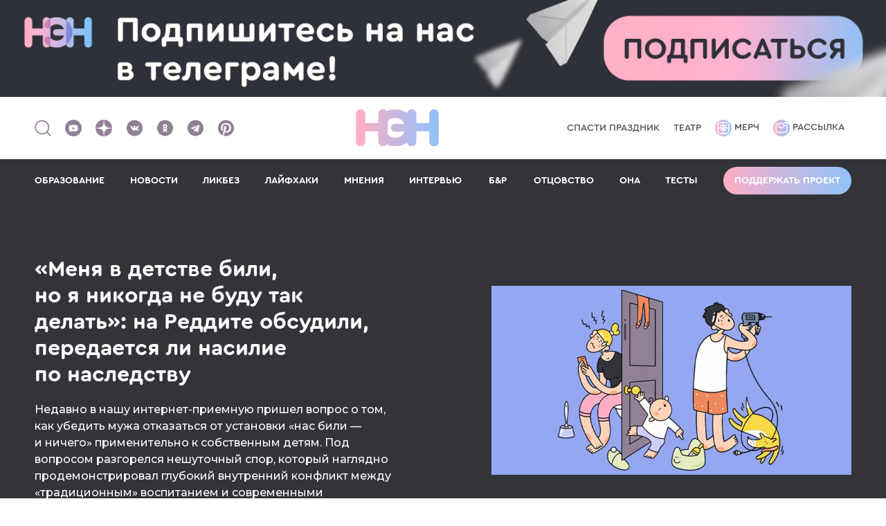

--- FILE ---
content_type: text/html; charset=UTF-8
request_url: https://n-e-n.ru/wewerebeaten/
body_size: 22652
content:
    <!DOCTYPE html>
    <html lang="ru-RU">

    <head>
        <title>«Меня в детстве били, но я никогда не буду так делать»: на Реддите обсудили, передается ли насилие по наследству</title>
<meta charset="utf-8">
<meta name="viewport" content="width=device-width,minimum-scale=1,maximum-scale=5">
<meta http-equiv="X-UA-Compatible" content="IE=edge">
<meta name="yandex-verification" content="57ec6f7eb64a7350"/>
<meta name="yandex-verification" content="468dfd0823cd5f56"/>
<meta name="google-site-verification" content="eBCSzFGfYCBvZXfqhjSNMkTxD64oPec4I5rzdZyCoMM"/>
<meta name="pmail-verification" content="3ad1f41814b0364143257c2f152d8546">
<meta name="p:domain_verify" content="76d030d387ca910fd4c25078fd37d1bd"/>
<meta name="verify-admitad" content="ddfb671477" />
<meta name="mailru-verification" content="b5142ba480c9e1c2" />
<meta name="verify-zsb8mnllsu" content="kv6css7kgy">

<meta property="fb:pages" content="1845534045662935"/>

<link rel="icon" type="image/svg+xml" href="/img/favicons/favicon.svg">
<!--<link rel="icon" type="image/png" href="/img/favicons/favicon.png">-->
<link rel="apple-touch-icon" sizes="180x180" href="/img/favicons/apple-touch-icon.png?v2">
<link rel="icon" type="image/png" sizes="32x32" href="/img/favicons/favicon-32x32.png?v2">
<link rel="icon" type="image/png" sizes="16x16" href="/img/favicons/favicon-16x16.png?v2">
<link rel="manifest" href="/img/favicons/site.webmanifest?v2">
<link rel="mask-icon" href="/img/favicons/safari-pinned-tab.svg?v2" color="#5bbad5">
<link rel="shortcut icon" href="/img/favicons/favicon.ico?v2">
<meta name="msapplication-TileColor" content="#da532c">
<meta name="msapplication-config" content="/img/favicons/browserconfig.xml?v2">
<meta name="theme-color" content="#ffffff">

<meta name="description" content="Недавно в&nbsp;нашу интернет-приемную пришел вопрос о&nbsp;том, как убедить мужа отказаться от&nbsp;установки «нас били&nbsp;— и&nbsp;ничего» применительно к&nbsp;собственным детям. Под вопросом разгорелся нешуточный спор, который наглядно продемонст">
    <meta property="og:site_name" content="НЭН">
    <meta property="og:type" content="article">
    <meta property="og:title" content="«Меня в детстве били, но я никогда не буду так делать»: на Реддите обсудили, передается ли насилие по наследству">
    <meta property="og:description" content="Недавно в&nbsp;нашу интернет-приемную пришел вопрос о&nbsp;том, как убедить мужа отказаться от&nbsp;установки «нас били&nbsp;— и&nbsp;ничего» применительно к&nbsp;собственным детям. Под вопросом разгорелся нешуточный спор, который наглядно продемонст">
    <meta property="og:tags" content="">
    <meta property="og:url" content="https://n-e-n.ru/wewerebeaten/">
    <meta property="og:image" content="https://n-e-n.ru/images/2024-01-12/65a12f9ee900b_1024x512.jpg.webp">
    <meta property="og:image:width" content="1024">
    <meta property="og:image:height" content="512">


<script type="application/ld+json">{
    "@context": "https://schema.org",
    "@graph": [
        {
            "@type": "BreadcrumbList",
            "itemListElement": [
                {
                    "@type": "ListItem",
                    "position": 1,
                    "item": {
                        "@id": "https://n-e-n.ru/category/opinions/",
                        "name": "Мнения"
                    }
                }
            ]
        },
        {
            "@type": "Article",
            "@id": "https://n-e-n.ru/wewerebeaten/#articleBody",
            "headline": "«Меня в детстве били, но я никогда не буду так делать»: на Реддите обсудили, передается ли насилие по наследству",
            "description": "Недавно в&nbsp;нашу интернет-приемную пришел вопрос о&nbsp;том, как убедить мужа отказаться от&nbsp;установки «нас били&nbsp;— и&nbsp;ничего» применительно к&nbsp;собственным детям. Под вопросом разгорелся нешуточный спор, который наглядно продемонст",
            "image": "/images/2025-11-12/69147102ed4ee_1200x675.jpg.webp",
            "author": {
                "@type": "Person",
                "name": "Редакция",
                "url": "https://n-e-n.ru/user/9-redakcia/"
            },
            "publisher": {
                "@type": "Organization",
                "name": "НЭН",
                "logo": {
                    "@type": "ImageObject",
                    "url": "https://n-e-n.ru/img/nen_logo_new.svg"
                }
            },
            "datePublished": "2021-03-31T19:00:00+03:00",
            "mainEntityOfPage": {
                "@type": "WebPage",
                "@id": "https://n-e-n.ru/wewerebeaten/#articleBody"
            },
            "articleSection": "Мнения",
            "keywords": "",
            "url": "https://n-e-n.ru/wewerebeaten/"
        }
    ]
}</script>
        <meta name="csrf-param" content="_csrf-frontend">
<meta name="csrf-token" content="wflWazjdN9NbcQyGdxKtgLTxHcedBeiC-POY7_ifgguozDc0QoRzpg07Yc0DIOz50pQuhvxHkM6Wws_arPHORA==">
        <meta name="twitter:card" content="summary_large_image">
<meta name="twitter:title" content="«Меня в детстве били, но я никогда не буду так делать»: на Реддите обсудили, передается ли насилие по наследству">
<meta name="twitter:description" content="Недавно в&amp;nbsp;нашу интернет-приемную пришел вопрос о&amp;nbsp;том, как убедить мужа отказаться от&amp;nbsp;установки «нас били&amp;nbsp;— и&amp;nbsp;ничего» применительно к&amp;nbsp;собственным детям. Под вопросом разгорелся нешуточный спор, который наглядно продемонстрировал глубокий внутренний конфликт между «традиционным» воспитанием и&amp;nbsp;современными родительскими практиками.">
<meta name="twitter:image" content="https://n-e-n.ru/images/2025-11-12/69147102ed4ee_0x0.jpg.webp">
<link href="https://n-e-n.ru/wewerebeaten/" rel="canonical">
<link href="https://n-e-n.ru/amp/wewerebeaten/" rel="amphtml">
<link href="/theme/scss/index.min.css?v=96" rel="stylesheet">
<link href="/setka/clients/VR2eHQZn2B2nrvZXVIMoUBobbv0ujq4W/css/6412____________________1_641.min.css" rel="stylesheet">
<link href="/theme/scss/pages/article.min.css?v=105" rel="stylesheet">
<style>
        .adfox-desktop, .adfox-mobile {
            margin: 20px 0;
        }
        </style>
<script src="/theme/js/counter.min.js?v=69"></script>    </head>

    <body>

    
    

<div class="banner-center">
    <!--AdFox START-->
    <!--ezhikezhik_2015-->
    <!--Площадка: n-e-n.ru / Desktop / Billboard 100%x200 / Branding-->
    <!--Категория: <не задана>-->
    <!--Тип баннера: Billboard-->
    <div id="adfox_16121769500717574"></div>
</div>


<header class="header">
    <div class="container">
        <div class="left">
            <a href="#">
                <span class="header__search">
                    <img src="/img/search.svg" alt="" width="26" height="27">
                </span>
            </a>
            <div class="social">
    <a href="https://www.youtube.com/@CHIPSjournal" target="_blank"
       aria-label="Наш Youtube канал">
        <svg width="24" height="24"><use xlink:href="/img/soc.sprite.svg?v=3#soc-youtube"></use></svg>
    </a>
    <a href="https://dzen.ru/nenru" target="_blank" aria-label="Наша страница в Дзен">
        <svg width="24" height="24"><use xlink:href="/img/soc.sprite.svg?v=3#soc-zen"></use></svg>
    </a>
    <a href="https://vk.com/net_eto_normalno" target="_blank" aria-label="Наше сообщество в VK">
        <svg width="25" height="24"><use xlink:href="/img/soc.sprite.svg?v=3#soc-vk"></use></svg>
    </a>
    <!-- mail.ru -->
    <a href="https://ok.ru/netetonorm" target="_blank" aria-label="Наша страница в Одноклассниках">
        <svg width="25" height="24"><use xlink:href="/img/soc.sprite.svg?v=3#soc-ok"></use></svg>
    </a>
    <a href="https://telegram.me/net_etonorm" target="_blank" aria-label="Наш канал в Телеграм">
        <svg width="25" height="24"><use xlink:href="/img/soc.sprite.svg?v=3#soc-tg"></use></svg>
    </a>
    <a href="https://www.pinterest.com/net_eto_normalno/" target="_blank"
       aria-label="Наша страница в Pinterest">
        <svg width="25" height="24"><use xlink:href="/img/soc.sprite.svg?v=3#soc-pinterest"></use></svg>
    </a>
</div>
        </div>
        <div class="header__logo">
            <a href="/" aria-label="Логотип">
                <img src="/img/nen_logo_new.svg" alt="">
            </a>
        </div>
        <div class="spec-project header-link">
                            <a href="https://kto-ukral-prazdnik.n-e-n.ru/?utm_source=nen" target="_blank">Спасти праздник</a>                            <a href="https://n-e-n.ru/mandariny-na-yolke-i-domashniy-teatr/" target="_blank">Театр</a>                    </div>
        <div class="right header-link">
            <a href="https://shop.n-e-n.ru/" target="_blank">
                <img src="/img/merch.svg" alt="">
                Мерч
            </a>
            <a href="https://mailganer.com/landing/53233/" id="rasssylka" target="_blank">
                <img src="/img/rassylka.svg" alt="">
                Рассылка
            </a>
        </div>
        <div class="button-menu-container">
                        <div class="header__button-menu">
                <span class="line"></span><span class="line"></span><span class="line"></span>
            </div>
        </div>
    </div>

    <div class="header__menu">
        <div class="container">
            <div class="link-menu"><a class="" href="https://n-e-n.ru/tag/88/%D0%BE%D0%B1%D1%80%D0%B0%D0%B7%D0%BE%D0%B2%D0%B0%D0%BD%D0%B8%D0%B5/" target="_self">ОБРАЗОВАНИЕ</a></div><div class="link-menu"><a class="" href="/category/ithappened/" target="_self">НОВОСТИ</a></div><div class="link-menu"><a class="" href="/category/diy/" target="_self">ЛИКБЕЗ</a></div><div class="link-menu"><a class="" href="/category/lifehacks/" target="_self">ЛАЙФХАКИ</a></div><div class="link-menu"><a class="" href="/category/opinions/" target="_self">МНЕНИЯ</a></div><div class="link-menu"><a class="" href="/category/interview/" target="_self">ИНТЕРВЬЮ</a></div><div class="link-menu"><a class="" href="/category/bnr/" target="_self">Б&Р</a></div><div class="link-menu"><a class="" href="/category/fathers/" target="_self">ОТЦОВСТВО</a></div><div class="link-menu"><a class="" href="/tag/102/она/" target="_self">ОНА</a></div><div class="link-menu"><a class="" href="/quizes/" target="_self">ТЕСТЫ</a></div>                            <div class="show-mobile"><a href="https://kto-ukral-prazdnik.n-e-n.ru/?utm_source=nen" target="_blank">Спасти праздник</a></div>
                            <div class="show-mobile"><a href="https://n-e-n.ru/mandariny-na-yolke-i-domashniy-teatr/" target="_blank">Театр</a></div>
                        <div>
                <a class="button border-gradient support-project" href="/donation/">Поддержать проект</a>
            </div>
            <div class="header__social-mobile">
                <div class="social">
                    <div class="social">
    <a href="https://www.youtube.com/@CHIPSjournal" target="_blank"
       aria-label="Наш Youtube канал">
        <svg width="24" height="24"><use xlink:href="/img/soc.sprite.svg?v=3#soc-youtube"></use></svg>
    </a>
    <a href="https://dzen.ru/nenru" target="_blank" aria-label="Наша страница в Дзен">
        <svg width="24" height="24"><use xlink:href="/img/soc.sprite.svg?v=3#soc-zen"></use></svg>
    </a>
    <a href="https://vk.com/net_eto_normalno" target="_blank" aria-label="Наше сообщество в VK">
        <svg width="25" height="24"><use xlink:href="/img/soc.sprite.svg?v=3#soc-vk"></use></svg>
    </a>
    <!-- mail.ru -->
    <a href="https://ok.ru/netetonorm" target="_blank" aria-label="Наша страница в Одноклассниках">
        <svg width="25" height="24"><use xlink:href="/img/soc.sprite.svg?v=3#soc-ok"></use></svg>
    </a>
    <a href="https://telegram.me/net_etonorm" target="_blank" aria-label="Наш канал в Телеграм">
        <svg width="25" height="24"><use xlink:href="/img/soc.sprite.svg?v=3#soc-tg"></use></svg>
    </a>
    <a href="https://www.pinterest.com/net_eto_normalno/" target="_blank"
       aria-label="Наша страница в Pinterest">
        <svg width="25" height="24"><use xlink:href="/img/soc.sprite.svg?v=3#soc-pinterest"></use></svg>
    </a>
</div>
                </div>
            </div>
        </div>
    </div>

        <!--AdFox START-->
    <!--ezhikezhik_2015-->
    <!--Площадка: n-e-n.ru / Mobile / Mobile_Top-->
    <!--Категория: <не задана>-->
    <!--Тип баннера: Mobile-->
    <div id="adfox_161217702470014171"></div>
    </header>

    
<div class="article-page article-page-image-2">
    <div class="inner-page-content-branding">
        <!-- Контейнер для брендинга -->
    </div>
    <div class="bg-block">
        <div class="container-inner">
            <div class="container-inner__left">
                <div class="container-small">
                    <div class="frame-container">
                        <div class="title">
                            <a href="/category/opinions/">
                                Мнения                            </a>
                        </div>
                                                                    </div>
                </div>
            </div>
        </div>
        <div class="container">
            <div class="card-page bg-none">
                <div class="card-page__left">
                    <h1 class="title-h1">
                        «Меня в детстве били, но я никогда не буду так делать»: на Реддите обсудили, передается ли насилие по наследству                    </h1>

                    <div class="text-page"><p>Недавно в&nbsp;нашу интернет-приемную пришел вопрос о&nbsp;том, как убедить мужа отказаться от&nbsp;установки «нас били&nbsp;— и&nbsp;ничего» применительно к&nbsp;собственным детям. Под вопросом разгорелся нешуточный спор, который наглядно продемонстрировал глубокий внутренний конфликт между «традиционным» воспитанием и&nbsp;современными родительскими практиками.</p></div>
                    <div class="info">
                        <time class="date" datetime="2021-03-31">
                            31 марта 2021                        </time>
                        <div class="name">
                            <a href="https://n-e-n.ru/user/9-redakcia/">
                                <span>Редакция</span>
                            </a>
                        </div>
                    </div>
                    <div class="social-2">
                        <style>
    .ya-share2__list li {
        margin: 10px 10px 10px 10px !important;
    }
    .ya-share2__list li:first-child {
        margin-left: 0 !important;
    }

    .ya-share2__container.ya-share2__container_color-scheme_blackwhite .ya-share2__badge,
    .ya-share2__container.ya-share2__container_color-scheme_blackwhite .ya-share2__mobile-popup-badge {
        background-color: #33343A;
    }
</style>
<script src="https://yastatic.net/share2/share.js"></script>
<div class="ya-share2" data-curtain data-color-scheme="blackwhite"
     data-services="vkontakte,odnoklassniki,telegram,twitter,viber">
</div>                    </div>
                </div>
                                <div class="card-page__right">
                    <div class="image">
                        <img src="/images/2025-11-12/69147102ed4ee_1040x720.jpg.webp"
                             alt=""
                             title="">

                    </div>
                                            <div class="image-caption">
                            Иллюстрация НЭН                        </div>
                                    </div>
                            </div>
        </div>
    </div>
    <div class="container-inner">
        <div class="container-inner__left">
            <div class="container-small">
                
                                    <div class="article-content" id="articleBody">
                        <div class="stk-post stk-layout_6col_26605 stk-theme_35113" data-ui-id="post" data-reset-type="class" data-editor-version="3.2.8-rc1" data-stk="{&quot;images&quot;:[]}" data-layout-type="limited" data-ce-tag="post"><p class="stk-reset" data-ce-tag="paragraph">С&nbsp;этой проблемой сталкиваются миллионы родителей по&nbsp;всему миру: те, кто в&nbsp;детстве прошел через насилие (как физическое, так и&nbsp;эмоциональное), манипуляции, абьюз и&nbsp;другой травматичный опыт, нередко сознательно стремятся оградить своего ребенка от&nbsp;получения аналогичного опыта и&nbsp;всеми силами стараются не&nbsp;идти по&nbsp;стопам собственных родителей. Такое решение требует огромного мужества и&nbsp;сил, но&nbsp;результаты определенно стоят того.</p><p class=" stk-theme_35113__mb_05 stk-reset" data-ce-tag="paragraph">Недавно пользовательница Реддита с&nbsp;ником linuxgeekmama написала <a class="stk-reset" href="https://www.reddit.com/r/Parenting/comments/mat338/question_for_people_who_are_choosing_to_parent/" target="_blank">пост</a> с&nbsp;таким заголовком: «Вопрос для людей, которые решили воспитывать своих детей не&nbsp;так, как воспитывали их&nbsp;самих». Вот ее&nbsp;пост:</p><div class="stk-grid" data-ce-tag="grid" style="padding:30px;background-color:#fff;box-shadow:inset 0 0 0 1px #996cfb;border-radius:8px" data-anim-zoom="100" data-anim-shift="10" data-anim-rotation="0" data-anim-opacity="90" data-anim-direction="top" data-anim-duration="1" data-anim-delay="0" data-anim-scroll-start="10" data-anim-scroll-finish="90" data-anim-trigger="scroll" data-anim-name="aMvJUu" data-anim="true" data-anim-played="true"><div data-col-width="6" class="stk-grid-col stk-grid-col_last" data-ce-tag="grid-col"><p class=" stk-theme_35113__mb_05 stk-reset stk-theme_35113__style_font_style-1581413622543" data-ce-tag="paragraph">«Мои родители шлепали меня и&nbsp;мою сестру, и&nbsp;принимали другие родительские решения, которые я&nbsp;не&nbsp;хотела&nbsp;бы поддерживать. Я&nbsp;стараюсь придерживаться подхода, в&nbsp;котором нет физических наказаний, и&nbsp;в&nbsp;целом меньше наказаний и&nbsp;обвинений.</p><p class="stk-reset stk-theme_35113__style_font_style-1581413622543" data-ce-tag="paragraph">Но&nbsp;когда мои дети плохо себя ведут, мои инстинкты буквально кричат мне, что я&nbsp;должна их&nbsp;наказать. Я&nbsp;сдерживаюсь, но&nbsp;мысль об&nbsp;этом никуда не&nbsp;девается. И&nbsp;когда я&nbsp;успокаиваюсь, я&nbsp;начинаю во&nbsp;всем сомневаться. Если они ведут себя не&nbsp;так хорошо, как я&nbsp;себя вела в&nbsp;их&nbsp;возрасте, значит&nbsp;ли это, что я&nbsp;делаю что-то неправильно? (И&nbsp;я&nbsp;знаю, что то, как я&nbsp;помню, как я&nbsp;себя вела, и&nbsp;то, как я&nbsp;себя вела&nbsp;— это разные вещи). Кто-нибудь еще с&nbsp;этим сталкивался? Какие-нибудь советы?»</p></div></div><p class="stk-reset" data-ce-tag="paragraph">Пост набрал более трехсот комментариев, некоторые из&nbsp;которых показывают целый путь трансформации от&nbsp;«битого» ребенка до&nbsp;внимательного и&nbsp;осознанного родителя. Перевели некоторые из&nbsp;них.</p><p class=" stk-theme_35113__mb_05 stk-reset" data-ce-tag="paragraph"><img alt="" class="stk-reset stk-theme_35113__symbol_custom_image_3246122 stk-icon" src="https://ceditor.setka.io/clients/VR2eHQZn2B2nrvZXVIMoUBobbv0ujq4W/css/assets/35113/img/nen_qoute_lw6wzA.svg"> Мои родители били меня в&nbsp;детстве. А&nbsp;моих сиблингов&nbsp;— нет. Мои игрушки выкидывали в&nbsp;мусорку, а&nbsp;игрушки моих сиблингов&nbsp;— нет.</p><p class=" stk-theme_35113__mb_05 stk-reset" data-ce-tag="paragraph">Я&nbsp;предпочел растить свою дочь с&nbsp;добротой, которую сам никогда не&nbsp;получал. Я&nbsp;предпочел объяснять, почему что-то делать плохо, вместо «потому что я&nbsp;так сказал», и&nbsp;я&nbsp;думаю, что это помогает. Внутри я&nbsp;испытываю все эти чувства.</p><hr class="stk-theme_35113__separator_basic_divider stk-reset stk-theme_35113__mb_05"/><h4 class=" stk-theme_35113__mb_05 stk-theme_35113__style_small_header stk-reset" data-ce-tag="paragraph">Иногда мне хочется накричать на&nbsp;свою дочь и&nbsp;отшлепать ее, но&nbsp;потом я&nbsp;вспоминаю, как мне было плохо, когда я&nbsp;был ребенком.</h4><hr class="stk-theme_35113__separator_basic_divider stk-reset stk-theme_35113__mb_05"/><p class="stk-theme_35113__mb_0 stk-reset" data-ce-tag="paragraph">Битье ни&nbsp;разу мне не&nbsp;помогло, я&nbsp;все равно делал все, что хотел. Как полчаса боли могут сравниться с&nbsp;объяснениями? Так я&nbsp;пытаюсь рационализировать свои родительские решения и, мне кажется, это помогает. Я&nbsp;хочу, чтобы у&nbsp;моей дочери был тот опыт, которого у&nbsp;меня никогда не&nbsp;было.</p><p class=" stk-theme_35113__style_small_text align-right stk-theme_35113__mb_15 stk-reset" data-ce-tag="paragraph">xVulpesCorvum</p><p class=" stk-theme_35113__mb_05 stk-reset" data-ce-tag="paragraph"><img alt="" class="stk-reset stk-theme_35113__symbol_custom_image_3275302 stk-icon" src="https://ceditor.setka.io/clients/VR2eHQZn2B2nrvZXVIMoUBobbv0ujq4W/css/assets/35113/img/nen-emodji-pack001-059_0-ddDw.png"> Меня били, когда я&nbsp;был ребенком. Мне удалось вырасти «нормальным» взрослым человеком. У&nbsp;меня есть семья, стабильная работа, так что, вероятно, мои родители что-то делали правильно. У&nbsp;меня всегда были проблемы с&nbsp;общением и&nbsp;с&nbsp;управлением гневом.</p><hr class="stk-theme_35113__separator_basic_divider stk-reset stk-theme_35113__mb_05"/><p class=" stk-theme_35113__mb_05 stk-theme_35113__style_accented_text stk-reset" data-ce-tag="paragraph">Мои родители наказывали меня за&nbsp;очень маленькие провинности. Стоило&nbsp;ли этого того? Конечно, нет.</p><hr class="stk-theme_35113__separator_basic_divider stk-theme_35113__mb_05 stk-reset"/><p class=" stk-theme_35113__mb_05 stk-reset" data-ce-tag="paragraph">Я&nbsp;не&nbsp;уважал их, я&nbsp;был бунтарем. Когда я&nbsp;стал чуть постарше, я&nbsp;смог дать отпор своей матери, которая била мою сестру кулаком по&nbsp;спине. Я&nbsp;просто не&nbsp;смог больше терпеть это дерьмо.</p><p class=" stk-theme_35113__mb_05 stk-reset" data-ce-tag="paragraph">Это был последний раз, когда она меня ударила. Мне было восемь-девять&nbsp;лет. Я&nbsp;выжил, научился справляться со&nbsp;своими эмоциями. Я&nbsp;стал очень закрытым и&nbsp;не&nbsp;хотел никому показывать свою истинную сущность.</p><p class=" stk-theme_35113__mb_05 stk-reset" data-ce-tag="paragraph">Когда родился мой сын, стало хуже. То, что я&nbsp;помнил, и&nbsp;то, как меня воспитывали, начало сказываться на&nbsp;моих отношениях с&nbsp;ребенком. Я&nbsp;быстро вскипал, я&nbsp;кричал. Я&nbsp;никогда не&nbsp;бил своего сына. Я&nbsp;был готов причинить боль самому себе, вместо того, чтобы бить невинного ребенка.</p><hr class="stk-theme_35113__separator_basic_divider stk-reset stk-theme_35113__mb_05"/><h4 class=" stk-theme_35113__mb_05 stk-theme_35113__style_small_header stk-reset" data-ce-tag="paragraph">Каким слабым надо быть, чтобы не&nbsp;справляться с&nbsp;детьми? И&nbsp;я&nbsp;решил, что с&nbsp;меня хватит.</h4><hr class="stk-theme_35113__separator_basic_divider stk-reset stk-theme_35113__mb_05"/><p class="stk-theme_35113__mb_0 stk-reset" data-ce-tag="paragraph">Я&nbsp;не&nbsp;могу превратиться в&nbsp;своих родителей, я&nbsp;не&nbsp;хочу становиться&nbsp;ими. Мне нужна помощь! Моя жена сильно поддержала меня, я&nbsp;начал ходить на&nbsp;психотерапию. Я&nbsp;вижу улучшения и, что важнее всего, мои вспышки гнева почти прошли. Теперь прежде чем разозлиться, я&nbsp;спрашиваю у&nbsp;своего ребенка, что не&nbsp;так, и&nbsp;пытаюсь его понять. Я&nbsp;пытаюсь стать им, увидеть ситуацию с&nbsp;его стороны. Это ключ к&nbsp;решению проблемы.</p><p class=" stk-theme_35113__style_small_text align-right stk-theme_35113__mb_15 stk-reset" data-ce-tag="paragraph">Careful_with_ThatAxe</p><p class=" stk-theme_35113__mb_05 stk-reset" data-ce-tag="paragraph"><img alt="" class="stk-reset stk-theme_35113__symbol_custom_image_3246122 stk-icon" src="https://ceditor.setka.io/clients/VR2eHQZn2B2nrvZXVIMoUBobbv0ujq4W/css/assets/35113/img/nen_qoute_lw6wzA.svg"> Я&nbsp;выросла в&nbsp;доме, в&nbsp;котором заправляли родители, продолжающие наследственный цикл насилия. Во&nbsp;время одной взбучки, когда мне было около девяти лет, я&nbsp;поклялась, что никогда не&nbsp;буду бить своих детей. Нет совершенно никакого оправдания физическому или эмоциональному насилию, упакованному в&nbsp;форму «воспитания», особенно для детей. Никакого.</p><hr class="stk-theme_35113__separator_basic_divider stk-reset stk-theme_35113__mb_05"/><p class=" stk-theme_35113__mb_05 stk-theme_35113__style_accented_text stk-reset" data-ce-tag="paragraph">Насилие невероятно вредоносно, а&nbsp;его травмирующее воздействие проникает в&nbsp;самую глубину вашей личности.</p><hr class="stk-theme_35113__separator_basic_divider stk-reset stk-theme_35113__mb_05"/><p class="stk-theme_35113__mb_0 stk-reset" data-ce-tag="paragraph">У&nbsp;меня есть очень много триггеров, которые я&nbsp;не&nbsp;понимала, но&nbsp;с&nbsp;которыми необходимо было разобраться. Так что я&nbsp;пошла на&nbsp;терапию и&nbsp;начала образовываться на&nbsp;тему того, как должна выглядеть здоровое детство и&nbsp;семья.</p><p class=" stk-theme_35113__style_small_text align-right stk-theme_35113__mb_15 stk-reset" data-ce-tag="paragraph">SpiritualKangaroo330</p><p class=" stk-theme_35113__mb_05 stk-reset" data-ce-tag="paragraph"><img alt="" class="stk-reset stk-theme_35113__symbol_custom_image_3275302 stk-icon" src="https://ceditor.setka.io/clients/VR2eHQZn2B2nrvZXVIMoUBobbv0ujq4W/css/assets/35113/img/nen-emodji-pack001-059_0-ddDw.png"> Мой отец был довольно абьюзивным и&nbsp;часто бил меня и&nbsp;кричал на&nbsp;меня. Мне стыдно признаться в&nbsp;этом, но&nbsp;когда мои дети были тоддлерами, я&nbsp;не&nbsp;раз задумывалась о&nbsp;применении к&nbsp;ним насилия, когда с&nbsp;ними было сложно.</p><p class=" stk-theme_35113__mb_05 stk-reset" data-ce-tag="paragraph">Я&nbsp;уходила. Я&nbsp;отходила от&nbsp;них и&nbsp;считала. Или плакала. Я&nbsp;пыталась заменить мысли о&nbsp;наказаниях на&nbsp;мысли об&nbsp;уместных воспитательных методах, а&nbsp;также на&nbsp;попытки понять причины их&nbsp;поведения. С&nbsp;годами мне удалось измениться: сейчас, когда мои дети плохо себя ведут, я&nbsp;не&nbsp;начинаю сразу&nbsp;же думать о&nbsp;наказании.</p><hr class="stk-theme_35113__separator_basic_divider stk-reset stk-theme_35113__mb_05"/><h4 class=" stk-theme_35113__mb_05 stk-theme_35113__style_small_header stk-reset" data-ce-tag="paragraph">Сейчас я&nbsp;думаю: почему они так себя ведут? Есть&nbsp;ли какая-то причина? Если нет, то&nbsp;какие последствия будут логичными? Что я&nbsp;могу сделать, чтобы показать им, что так себя вести&nbsp;— ненормально?</h4><hr class="stk-theme_35113__separator_basic_divider stk-reset stk-theme_35113__mb_05"/><p class=" stk-theme_35113__mb_05 stk-reset" data-ce-tag="paragraph">Важно понимать, когда вы&nbsp;слишком взвинчены, чтобы справляться со&nbsp;своими детьми. Совершенно нормально сказать своим детям: «Я&nbsp;сейчас расстроена. Я&nbsp;бы хотела пойти и&nbsp;успокоиться, а&nbsp;потом я&nbsp;поговорю с&nbsp;тобой».</p><p class="stk-theme_35113__mb_0 stk-reset" data-ce-tag="paragraph">Это долгий и&nbsp;не&nbsp;всегда простой путь. И, как я&nbsp;сказала, мне потребовалось много лет, чтобы избавиться от&nbsp;желания взрываться из-за любых, даже самых маленьких провинностей.</p><p class=" stk-theme_35113__style_small_text align-right stk-theme_35113__mb_15 stk-reset" data-ce-tag="paragraph">thinspell</p><p class=" stk-theme_35113__mb_05 stk-reset" data-ce-tag="paragraph"><img alt="" class="stk-reset stk-theme_35113__symbol_custom_image_3246122 stk-icon" src="https://ceditor.setka.io/clients/VR2eHQZn2B2nrvZXVIMoUBobbv0ujq4W/css/assets/35113/img/nen_qoute_lw6wzA.svg"> Мои родители шлепали меня и&nbsp;выкидывали мои вещи в&nbsp;качестве наказания. Это привело к&nbsp;тому, что у&nbsp;меня развилась «тревожная привязанность» (<em class="stk-reset">прим. ред.: подробнее о&nbsp;типах привязанности <a class="stk-reset" href="https://n-e-n.ru/attachpatterns/" target="_blank">можно почитать здесь</a></em>) и&nbsp;заставило меня годами ходить на&nbsp;психотерапию.</p><hr class="stk-theme_35113__separator_basic_divider stk-reset stk-theme_35113__mb_05"/><h4 class=" stk-theme_35113__mb_05 stk-theme_35113__style_small_header stk-reset" data-ce-tag="paragraph">Очень сложно надолго к&nbsp;чему-то привязываться, когда все, что у&nbsp;тебя есть, может в&nbsp;один момент исчезнуть, потому что у&nbsp;мамы или папы сегодня плохой день.</h4><hr class="stk-theme_35113__separator_basic_divider stk-theme_35113__mb_05 stk-reset"/><p class=" stk-theme_35113__mb_05 stk-reset" data-ce-tag="paragraph">Ты&nbsp;учишься скрывать то, что для тебя ценно, но&nbsp;безопаснее не&nbsp;привязываться вообще ни&nbsp;к&nbsp;чему, потому что рано или поздно это у&nbsp;тебя заберут или выбьют из&nbsp;тебя.</p><p class="stk-theme_35113__mb_0 stk-reset" data-ce-tag="paragraph">Я&nbsp;никогда не&nbsp;буду делать этого со&nbsp;своей дочерью. Это ужасно, и&nbsp;я&nbsp;использую альтернативные наказания, которые намного более эффективны и&nbsp;намного менее травматичны&nbsp;— эмоционально и&nbsp;психологически.</p><p class=" stk-theme_35113__style_small_text align-right stk-theme_35113__mb_15 stk-reset" data-ce-tag="paragraph">SpendChoice</p><p class=" stk-theme_35113__mb_05 stk-reset" data-ce-tag="paragraph"><img alt="" class="stk-reset stk-theme_35113__symbol_custom_image_3275302 stk-icon" src="https://ceditor.setka.io/clients/VR2eHQZn2B2nrvZXVIMoUBobbv0ujq4W/css/assets/35113/img/nen-emodji-pack001-059_0-ddDw.png"> Один из&nbsp;моих родителей немедленно обращался к&nbsp;обвинениям и&nbsp;физическим наказаниям, а&nbsp;другой просто усаживал меня и&nbsp;читал мне целую лекцию о&nbsp;последствиях моих действий и&nbsp;причинах, по&nbsp;которым то, что я&nbsp;сделала&nbsp;— неправильно.</p><p class=" stk-theme_35113__mb_05 stk-reset" data-ce-tag="paragraph">Должна сказать вам, что у&nbsp;одного родителя я&nbsp;не&nbsp;научилась ничему, кроме ненависти к&nbsp;себе и&nbsp;умению ударить, когда что-то идет не&nbsp;по-моему, а&nbsp;у&nbsp;другого я&nbsp;научилась думать, прежде чем делать. Я&nbsp;изо всех сил стараюсь все объяснять и&nbsp;никогда не&nbsp;стыдить своих детей, но&nbsp;иногда мои инстинкты вызывают у&nbsp;меня желание бить и&nbsp;обвинять. Очень сложно сдерживать свои инстинкты, когда ваше терпение уже на&nbsp;грани.</p><p class="stk-theme_35113__mb_0 stk-reset" data-ce-tag="paragraph">Мне кажется, большинству родителей кажется, что они вели себя лучше, чем их&nbsp;собственные дети, потому что им&nbsp;не&nbsp;приходилось иметь дело с&nbsp;самими собой, когда они были детьми. Я&nbsp;была очень воспитанным тоддлером и&nbsp;ребенком, и&nbsp;мои родители это подтверждают, но&nbsp;я&nbsp;все равно испытывала их&nbsp;терпение.</p><p class=" stk-theme_35113__style_small_text align-right stk-theme_35113__mb_15 stk-reset" data-ce-tag="paragraph">Photogroxii</p><p class=" stk-theme_35113__mb_05 stk-reset" data-ce-tag="paragraph"><img alt="" class="stk-reset stk-theme_35113__symbol_custom_image_3246122 stk-icon" src="https://ceditor.setka.io/clients/VR2eHQZn2B2nrvZXVIMoUBobbv0ujq4W/css/assets/35113/img/nen_qoute_lw6wzA.svg"> Да, разорвать этот цикл очень и&nbsp;очень сложно. Когда я&nbsp;начинаю сомневаться в&nbsp;себе, я&nbsp;напоминаю себе о&nbsp;том, что исследования показали, что шлепки неэффективны для коррекции поведения. Я&nbsp;знаю об&nbsp;этом не&nbsp;понаслышке. Иногда я&nbsp;решала, что мои проступки стоили того, чтобы меня за&nbsp;них потом за&nbsp;них отшлепали.</p><p class=" stk-theme_35113__mb_05 stk-reset" data-ce-tag="paragraph">Я&nbsp;также помню, какие отношения были у&nbsp;меня с&nbsp;родителями в&nbsp;детстве, и&nbsp;какие отношения у&nbsp;меня с&nbsp;ними сейчас. Я&nbsp;не&nbsp;хочу, чтобы у&nbsp;моих детей было так&nbsp;же. Я&nbsp;хочу, чтобы у&nbsp;моих детей были со&nbsp;мной хорошие отношения.</p><hr class="stk-theme_35113__separator_basic_divider stk-reset stk-theme_35113__mb_05"/><p class=" stk-theme_35113__mb_05 stk-theme_35113__style_accented_text stk-reset" data-ce-tag="paragraph">Я&nbsp;хочу, чтобы они хотели поступать правильно не&nbsp;из&nbsp;страха быть наказанными, а&nbsp;потому что они понимают, почему это плохо, и&nbsp;хотят поступать так, будет хорошо для всех.</p><hr class="stk-theme_35113__separator_basic_divider stk-reset stk-theme_35113__mb_05"/><p class=" stk-theme_35113__mb_05 stk-reset" data-ce-tag="paragraph">Со&nbsp;временем становится проще сопротивляться своему внутреннему желанию наказывать детей. У&nbsp;вас постепенно будет все меньше и&nbsp;меньше таких мыслей, по&nbsp;мере того как выбранный вами подход к&nbsp;родительству будет входить в&nbsp;привычку.</p><p class="stk-theme_35113__mb_0 stk-reset" data-ce-tag="paragraph">Проявите к&nbsp;себе немного снисходительности и&nbsp;сострадания в&nbsp;эти моменты. Они возникают из-за того, как воспитывали вас, и&nbsp;вы&nbsp;выбираете для своих детей другой путь. И&nbsp;так&nbsp;же, как вы&nbsp;хотите менять поведение своих детей с&nbsp;любовью и&nbsp;добротой, относитесь к&nbsp;себе с&nbsp;той&nbsp;же любовью и&nbsp;добротой, когда обнаруживаете у&nbsp;себя мысли, которые вам хочется изменить.</p><p class=" stk-theme_35113__style_small_text align-right stk-theme_35113__mb_15 stk-reset" data-ce-tag="paragraph">nacfme</p><p class=" stk-theme_35113__mb_05 stk-reset" data-ce-tag="paragraph"><img alt="" class="stk-reset stk-theme_35113__symbol_custom_image_3275302 stk-icon" src="https://ceditor.setka.io/clients/VR2eHQZn2B2nrvZXVIMoUBobbv0ujq4W/css/assets/35113/img/nen-emodji-pack001-059_0-ddDw.png"> Вам не&nbsp;стоит сомневаться в&nbsp;себе. Вероятно, вы&nbsp;помните, что вы&nbsp;хорошо себя вели, потому что вы&nbsp;боялись физической и&nbsp;эмоциональной расправы. Может быть, мой сын прямолинейный, более непоседливый, любопытный и&nbsp;уверенный в&nbsp;себе, чем я, но&nbsp;разве это не&nbsp;то, чего мы&nbsp;хотим как родители? Чтобы у&nbsp;наших детей была уверенность и&nbsp;смелость быть собой, и&nbsp;чтобы они не&nbsp;боялись и&nbsp;не&nbsp;стыдились этого.</p><p class="stk-theme_35113__mb_0 stk-reset" data-ce-tag="paragraph">Гнев может вас накрывать, особенно если вы&nbsp;в&nbsp;нем выросли, я&nbsp;тоже постоянно его чувствую, и&nbsp;я&nbsp;думаю, что это нормально, но&nbsp;я&nbsp;горжусь тем фактом, что я&nbsp;могу злиться, но&nbsp;при этом соответствовать тем стандартам родительства, которые я&nbsp;выбрала, вместо того, чтобы повторять паттерн межпоколенческой травмы. Это единственная вещь, которой я&nbsp;когда-либо разрешала себе гордиться.</p><p class=" stk-theme_35113__style_small_text align-right stk-theme_35113__mb_15 stk-reset" data-ce-tag="paragraph">Tyler_trex</p><p class=" stk-theme_35113__mb_05 stk-reset" data-ce-tag="paragraph"><img alt="" class="stk-reset stk-theme_35113__symbol_custom_image_3273096 stk-icon" src="https://ceditor.setka.io/clients/VR2eHQZn2B2nrvZXVIMoUBobbv0ujq4W/css/assets/35113/img/nen-emodji-pack001-070_qfdjdA.svg"><br>Это лишь некоторые из&nbsp;поддерживающих, полных боли и&nbsp;сострадания комментариев, которые пользователи Реддита оставили под постом. Проблема поколения современных родителей, которое оказалось в&nbsp;заложниках воспитательных методов собственных родителей и&nbsp;пытается разорвать многовековой цикл насилия, очень актуальная&nbsp;— не&nbsp;только в&nbsp;России или США, а&nbsp;вообще в&nbsp;мире.</p><p class="stk-theme_35113__mb_2 stk-reset" data-ce-tag="paragraph">Однако треды вроде этого дают надежду на&nbsp;то, что сильных, решительных, смелых и&nbsp;готовых бороться с&nbsp;призраками прошлого родителей рано или поздно окажется больше, чем тех, что предпочитают жить по&nbsp;инерции, потому что «нас так вырастили&nbsp;— и&nbsp;ничего».</p><div class="stk-grid" data-ce-tag="grid" data-stk-css="stk80S7z"><div data-col-width="6" class="stk-grid-col stk-grid-col_last" data-ce-tag="grid-col"><p class="stk-reset stk-theme_35113__mb_0 stk-theme_35113__style_font_style-1581413622543" data-stk-css="stk9A6sH" data-ce-tag="paragraph">Ещё почитать по&nbsp;теме</p><a class="stk-container stk-container-link stk-reset stk-theme_35113__mb_0" data-ce-tag="container" href="https://n-e-n.ru/allaboutviolence/" target="_blank"><div class="stk-grid stk-theme_35113__mb_0" data-ce-tag="grid" data-stk-css="stkYmZnH"><div data-col-width="6" class="stk-grid-col stk-grid-col_last" data-ce-tag="grid-col"><p class="stk-reset stk-theme_35113__style_font_style-1581413684093 stk-theme_35113__color_35113_custom_color_2 stk-theme_35113__mb_0" data-stk-css="stk8jtin" data-ce-tag="paragraph">16&nbsp;самых важных вопросов о&nbsp;насилии над детьми: большой ликбез для родителей</p></div></div></a><hr class="stk-reset stk-theme_35113__separator_divider-1578559866320 stk-theme_35113__mb_0"/><a class="stk-container stk-container-link stk-reset stk-theme_35113__mb_0" data-ce-tag="container" href="https://n-e-n.ru/cries/" target="_blank"><div class="stk-grid stk-theme_35113__mb_0" data-ce-tag="grid" data-stk-css="stkKYkwE"><div data-col-width="6" class="stk-grid-col stk-grid-col_last" data-ce-tag="grid-col"><p class="stk-reset stk-theme_35113__style_font_style-1581413684093 stk-theme_35113__color_35113_custom_color_2 stk-theme_35113__mb_0" data-stk-css="stkZaq7z" data-ce-tag="paragraph">Крики за&nbsp;стеной: колонка о&nbsp;непрерывном круге насилия над детьми</p></div></div></a><hr class="stk-reset stk-theme_35113__separator_divider-1578559866320 stk-theme_35113__mb_0"/><a class="stk-container stk-container-link stk-reset stk-theme_35113__mb_0" data-ce-tag="container" href="https://n-e-n.ru/verayakupova/" target="_blank"><div class="stk-grid stk-theme_35113__mb_0" data-ce-tag="grid" data-stk-css="stk8qNKj"><div data-col-width="6" class="stk-grid-col stk-grid-col_last" data-ce-tag="grid-col"><p class="stk-reset stk-theme_35113__style_font_style-1581413684093 stk-theme_35113__color_35113_custom_color_2 stk-theme_35113__mb_0" data-stk-css="stkfm1bo" data-ce-tag="paragraph">«Пора признать, что современные требования к&nbsp;родителю завышены»: колонка психолога Веры Якуповой</p></div></div></a><p class="stk-reset stk-theme_35113__style_small_text stk-theme_35113__mb_0 stk-mobile-hidden ce-element--empty stk-element_no-text" data-ce-tag="paragraph"></p></div></div><div class="stk-grid stk-grid__layout_columns" data-ce-tag="grid"><div data-col-width="1" class="stk-grid-col" data-ce-tag="grid-col" data-stk-css="" data-stk-css-m=""><p class="stk-reset stk-theme_35113__color_35113_custom_color_0" data-ce-tag="paragraph">/</p></div><div data-col-width="4" class="stk-grid-col" data-ce-tag="grid-col"><figure class="stk-reset stk-image-figure" data-ce-tag="image-figure"><div data-ce-tag="mask" class="stk-mask"><a href="#" class="stk-reset stk-link" target="_blank"><img src="https://n-e-n.ru/images/2021-02-16/602bb5518c634_0x0.gif" data-image-id="2021-02-16/602bb5518c634.gif" data-image-name="письмо нэн4_2.gif" class="stk-image stk-reset" width="944" height="995" loading="lazy"/></a></div></figure></div><div data-col-width="1" class="stk-grid-col stk-grid-col_last" data-ce-tag="grid-col"><p class="stk-reset stk-theme_35113__color_35113_custom_color_0" data-ce-tag="paragraph">/</p></div></div><style data-stk-css="stkbQvAX" media="all" class="">
        [data-stk-css="stkbQvAX"]:not(#stk):not(#stk):not(style) {
          borderradius: 6px;
          background-color: rgba(255, 255, 255, 1);
          box-shadow: 0px 0px 5px rgba(0, 0, 0, 0.12)
        }
      </style><style data-stk-css="stkQTQU7" media="all" class="">
        [data-stk-css="stkQTQU7"]:not(#stk):not(#stk):not(style) {
          padding: 15px;
          border: 1px solid rgba(152, 167, 242, 1);
          border-radius: 3px
        }
      </style><style data-stk-css="stk8jtin" media="all" class="">
      [data-stk-css="stk8jtin"]:not(#stk):not(#stk):not(style) {
        padding: 16px
      }
    </style><style data-stk-css="stkbQvAX" media="all" class="">
        [data-stk-css="stkbQvAX"]:not(#stk):not(#stk):not(style) {
          borderradius: 6px;
          background-color: rgba(255, 255, 255, 1);
          box-shadow: 0px 0px 5px rgba(0, 0, 0, 0.12)
        }
      </style><style data-stk-css="stkQTQU7" media="all" class="">
        [data-stk-css="stkQTQU7"]:not(#stk):not(#stk):not(style) {
          padding: 15px;
          border: 1px solid rgba(152, 167, 242, 1);
          border-radius: 3px
        }
      </style><style data-stk-css="stkZaq7z" media="all" class="">
      [data-stk-css="stkZaq7z"]:not(#stk):not(#stk):not(style) {
        padding: 16px
      }
    </style><style data-stk-css="stkbQvAX" media="all" class="">
        [data-stk-css="stkbQvAX"]:not(#stk):not(#stk):not(style) {
          borderradius: 6px;
          background-color: rgba(255, 255, 255, 1);
          box-shadow: 0px 0px 5px rgba(0, 0, 0, 0.12)
        }
      </style><style data-stk-css="stkQTQU7" media="all" class="">
        [data-stk-css="stkQTQU7"]:not(#stk):not(#stk):not(style) {
          padding: 15px;
          border: 1px solid rgba(152, 167, 242, 1);
          border-radius: 3px
        }
      </style><style data-stk-css="stkfm1bo" media="all" class="">
      [data-stk-css="stkfm1bo"]:not(#stk):not(#stk):not(style) {
        padding: 16px
      }
    </style><style data-stk-css="stkA23js" media="all" class="">
      [data-stk-css="stkA23js"]:not(#stk):not(#stk):not(style) {
        background-color: rgba(242, 247, 255, 1)
      }
    </style><style data-stk-css="stkjsT4I" media="all" class="">
      [data-stk-css="stkjsT4I"]:not(#stk):not(#stk):not(style) {
        padding: 16px
      }
    </style><style data-stk-css="stkbQvAX" media="all" class="">
      [data-stk-css="stkbQvAX"]:not(#stk):not(#stk):not(style) {
        borderradius: 6px;
        background-color: rgba(255, 255, 255, 1);
        box-shadow: 0px 0px 5px rgba(0, 0, 0, 0.12)
      }
    </style><style data-stk-css="stkQTQU7" media="all" class="">
      [data-stk-css="stkQTQU7"]:not(#stk):not(#stk):not(style) {
        padding: 15px;
        border: 1px solid rgba(152, 167, 242, 1);
        border-radius: 3px
      }
    </style><style data-stk-css="stkBu_n4" media="all" class="">
      [data-stk-css="stkBu_n4"]:not(#stk):not(#stk):not(style) {
        background-color: rgba(242, 247, 255, 1)
      }
    </style><style data-stk-css="stkbQvAX" media="all" class="">
      [data-stk-css="stkbQvAX"]:not(#stk):not(#stk):not(style) {
        borderradius: 6px;
        background-color: rgba(255, 255, 255, 1);
        box-shadow: 0px 0px 5px rgba(0, 0, 0, 0.12)
      }
    </style><style data-stk-css="stkQTQU7" media="all" class="">
      [data-stk-css="stkQTQU7"]:not(#stk):not(#stk):not(style) {
        padding: 15px;
        border: 1px solid rgba(152, 167, 242, 1);
        border-radius: 3px
      }
    </style><style data-stk-css="stk5Rk8D" media="all" class="">
      [data-stk-css="stk5Rk8D"]:not(#stk):not(#stk):not(style) {
        background-color: rgba(242, 247, 255, 1)
      }
    </style><style data-stk-css="stkbQvAX" media="all" class="">
      [data-stk-css="stkbQvAX"]:not(#stk):not(#stk):not(style) {
        borderradius: 6px;
        background-color: rgba(255, 255, 255, 1);
        box-shadow: 0px 0px 5px rgba(0, 0, 0, 0.12)
      }
    </style><style data-stk-css="stkQTQU7" media="all" class="">
      [data-stk-css="stkQTQU7"]:not(#stk):not(#stk):not(style) {
        padding: 15px;
        border: 1px solid rgba(152, 167, 242, 1);
        border-radius: 3px
      }
    </style><style data-stk-css="stklKPtH" media="all" class="">
      [data-stk-css="stklKPtH"]:not(#stk):not(#stk):not(style) {
        background-color: rgba(242, 247, 255, 1)
      }
    </style><style data-stk-css="stkbQvAX" media="all" class="">
      [data-stk-css="stkbQvAX"]:not(#stk):not(#stk):not(style) {
        borderradius: 6px;
        background-color: rgba(255, 255, 255, 1);
        box-shadow: 0px 0px 5px rgba(0, 0, 0, 0.12)
      }
    </style><style data-stk-css="stkQTQU7" media="all" class="">
      [data-stk-css="stkQTQU7"]:not(#stk):not(#stk):not(style) {
        padding: 15px;
        border: 1px solid rgba(152, 167, 242, 1);
        border-radius: 3px
      }
    </style><style data-stk-css="stkulxFI" media="all" class="">
      [data-stk-css="stkulxFI"]:not(#stk):not(#stk):not(style) {
        background-color: rgba(242, 247, 255, 1)
      }
    </style><style data-stk-css="stkzIDrj" media="all" class="">
      [data-stk-css="stkzIDrj"]:not(#stk):not(#stk):not(style) {
        padding: 16px
      }
    </style><style data-stk-css="stkbQvAX" media="all" class="">
      [data-stk-css="stkbQvAX"]:not(#stk):not(#stk):not(style) {
        borderradius: 6px;
        background-color: rgba(255, 255, 255, 1);
        box-shadow: 0px 0px 5px rgba(0, 0, 0, 0.12)
      }
    </style><style data-stk-css="stkQTQU7" media="all" class="">
      [data-stk-css="stkQTQU7"]:not(#stk):not(#stk):not(style) {
        padding: 15px;
        border: 1px solid rgba(152, 167, 242, 1);
        border-radius: 3px
      }
    </style><style data-stk-css="stk80S7z" media="all" class="">
  [data-stk-css="stk80S7z"]:not(#stk):not(#stk):not(style) {
    borderradius: 10px;
    background-color: rgba(242, 247, 255, 1)
  }
</style><style data-stk-css="stk9A6sH" media="all" class="">
  [data-stk-css="stk9A6sH"]:not(#stk):not(#stk):not(style) {
    color: #a6bfe7;
    padding: 16px
  }
</style><style data-stk-css="stkYmZnH" media="all" class="">
  [data-stk-css="stkYmZnH"]:not(#stk):not(#stk):not(style) {
    background-color: rgba(242, 247, 255, 1)
  }
</style><style data-stk-css="stkKYkwE" media="all" class="">
  [data-stk-css="stkKYkwE"]:not(#stk):not(#stk):not(style) {
    background-color: rgba(242, 247, 255, 1)
  }
</style><style data-stk-css="stk8qNKj" media="all" class="">
  [data-stk-css="stk8qNKj"]:not(#stk):not(#stk):not(style) {
    background-color: rgba(242, 247, 255, 1)
  }
</style><style data-stk-css="stkbQvAX" media="all" class="">
  [data-stk-css="stkbQvAX"]:not(#stk):not(#stk):not(style) {
    borderradius: 6px;
    background-color: rgba(255, 255, 255, 1);
    box-shadow: 0px 0px 5px rgba(0, 0, 0, 0.12)
  }
</style><style data-stk-css="stki43rd" media="all" class="">
  [data-stk-css="stki43rd"]:not(#stk):not(#stk):not(style) {
    padding: 16px
  }
</style><style data-stk-css="stkQTQU7" media="all" class="">
  [data-stk-css="stkQTQU7"]:not(#stk):not(#stk):not(style) {
    padding: 15px;
    border: 1px solid rgba(152, 167, 242, 1);
    border-radius: 3px
  }
</style><style data-stk-css="stki43rd" media="all" class="">
  [data-stk-css="stki43rd"]:not(#stk):not(#stk):not(style) {
    padding: 16px
  }
</style><style data-stk-css="stkbQvAX" media="all" class="">
  [data-stk-css="stkbQvAX"]:not(#stk):not(#stk):not(style) {
    borderradius: 6px;
    background-color: rgba(255, 255, 255, 1);
    box-shadow: 0px 0px 5px rgba(0, 0, 0, 0.12)
  }
</style><style data-stk-css="stk2Hr-O" media="all" class="">
  [data-stk-css="stk2Hr-O"]:not(#stk):not(#stk):not(style) {
    padding: 16px
  }
</style><style data-stk-css="stkQTQU7" media="all" class="">
  [data-stk-css="stkQTQU7"]:not(#stk):not(#stk):not(style) {
    padding: 15px;
    border: 1px solid rgba(152, 167, 242, 1);
    border-radius: 3px
  }
</style><style data-stk-css="stk2Hr-O" media="all" class="">
  [data-stk-css="stk2Hr-O"]:not(#stk):not(#stk):not(style) {
    padding: 16px
  }
</style><style data-stk-css="stkbQvAX" media="all" class="">
  [data-stk-css="stkbQvAX"]:not(#stk):not(#stk):not(style) {
    borderradius: 6px;
    background-color: rgba(255, 255, 255, 1);
    box-shadow: 0px 0px 5px rgba(0, 0, 0, 0.12)
  }
</style><style data-stk-css="stkRogDO" media="all" class="">
  [data-stk-css="stkRogDO"]:not(#stk):not(#stk):not(style) {
    padding: 16px
  }
</style><style data-stk-css="stkQTQU7" media="all" class="">
  [data-stk-css="stkQTQU7"]:not(#stk):not(#stk):not(style) {
    padding: 15px;
    border: 1px solid rgba(152, 167, 242, 1);
    border-radius: 3px
  }
</style><style data-stk-css="stkRogDO" media="all" class="">
  [data-stk-css="stkRogDO"]:not(#stk):not(#stk):not(style) {
    padding: 16px
  }
</style><style data-stk-css="stkA23js" media="all" class="">
  [data-stk-css="stkA23js"]:not(#stk):not(#stk):not(style) {
    background-color: rgba(242, 247, 255, 1)
  }
</style><style data-stk-css="stkjsT4I" media="all" class="">
  [data-stk-css="stkjsT4I"]:not(#stk):not(#stk):not(style) {
    padding: 16px
  }
</style><style data-stk-css="stkbQvAX" media="all" class="">
  [data-stk-css="stkbQvAX"]:not(#stk):not(#stk):not(style) {
    borderradius: 6px;
    background-color: rgba(255, 255, 255, 1);
    box-shadow: 0px 0px 5px rgba(0, 0, 0, 0.12)
  }
</style><style data-stk-css="stkQTQU7" media="all" class="">
  [data-stk-css="stkQTQU7"]:not(#stk):not(#stk):not(style) {
    padding: 15px;
    border: 1px solid rgba(152, 167, 242, 1);
    border-radius: 3px
  }
</style><style data-stk-css="stkBu_n4" media="all" class="">
  [data-stk-css="stkBu_n4"]:not(#stk):not(#stk):not(style) {
    background-color: rgba(242, 247, 255, 1)
  }
</style><style data-stk-css="stkbQvAX" media="all" class="">
  [data-stk-css="stkbQvAX"]:not(#stk):not(#stk):not(style) {
    borderradius: 6px;
    background-color: rgba(255, 255, 255, 1);
    box-shadow: 0px 0px 5px rgba(0, 0, 0, 0.12)
  }
</style><style data-stk-css="stkQTQU7" media="all" class="">
  [data-stk-css="stkQTQU7"]:not(#stk):not(#stk):not(style) {
    padding: 15px;
    border: 1px solid rgba(152, 167, 242, 1);
    border-radius: 3px
  }
</style><style data-stk-css="stk5Rk8D" media="all" class="">
  [data-stk-css="stk5Rk8D"]:not(#stk):not(#stk):not(style) {
    background-color: rgba(242, 247, 255, 1)
  }
</style><style data-stk-css="stkbQvAX" media="all" class="">
  [data-stk-css="stkbQvAX"]:not(#stk):not(#stk):not(style) {
    borderradius: 6px;
    background-color: rgba(255, 255, 255, 1);
    box-shadow: 0px 0px 5px rgba(0, 0, 0, 0.12)
  }
</style><style data-stk-css="stkQTQU7" media="all" class="">
  [data-stk-css="stkQTQU7"]:not(#stk):not(#stk):not(style) {
    padding: 15px;
    border: 1px solid rgba(152, 167, 242, 1);
    border-radius: 3px
  }
</style><style data-stk-css="stklKPtH" media="all" class="">
  [data-stk-css="stklKPtH"]:not(#stk):not(#stk):not(style) {
    background-color: rgba(242, 247, 255, 1)
  }
</style><style data-stk-css="stkbQvAX" media="all" class="">
  [data-stk-css="stkbQvAX"]:not(#stk):not(#stk):not(style) {
    borderradius: 6px;
    background-color: rgba(255, 255, 255, 1);
    box-shadow: 0px 0px 5px rgba(0, 0, 0, 0.12)
  }
</style><style data-stk-css="stkQTQU7" media="all" class="">
  [data-stk-css="stkQTQU7"]:not(#stk):not(#stk):not(style) {
    padding: 15px;
    border: 1px solid rgba(152, 167, 242, 1);
    border-radius: 3px
  }
</style><style data-stk-css="stkulxFI" media="all" class="">
  [data-stk-css="stkulxFI"]:not(#stk):not(#stk):not(style) {
    background-color: rgba(242, 247, 255, 1)
  }
</style><style data-stk-css="stkzIDrj" media="all" class="">
  [data-stk-css="stkzIDrj"]:not(#stk):not(#stk):not(style) {
    padding: 16px
  }
</style><style data-stk-css="stkbQvAX" media="all" class="">
  [data-stk-css="stkbQvAX"]:not(#stk):not(#stk):not(style) {
    borderradius: 6px;
    background-color: rgba(255, 255, 255, 1);
    box-shadow: 0px 0px 5px rgba(0, 0, 0, 0.12)
  }
</style><style data-stk-css="stkQTQU7" media="all" class="">
  [data-stk-css="stkQTQU7"]:not(#stk):not(#stk):not(style) {
    padding: 15px;
    border: 1px solid rgba(152, 167, 242, 1);
    border-radius: 3px
  }
</style></div>                    </div>
                
                            </div>

            <!--AdFox START-->
            <!--ezhikezhik_2015-->
            <!--Площадка: n-e-n.ru / Desktop / Inpage After Article-->
            <!--Категория: <не задана>-->
            <!--Тип баннера: Inpage-->
            <div id="adfox_161217712291753789"></div>

            <!--AdFox START-->
            <!--ezhikezhik_2015-->
            <!--Площадка: n-e-n.ru / Mobile / Mobile_After_Article-->
            <!--Категория: <не задана>-->
            <!--Тип баннера: Mobile-->
            <div id="adfox_161217715304012547"></div>

        </div>
                            <div class="container-inner__right">
                <div class="card-promo-container">
                    <!--AdFox START-->
                    <!--ezhikezhik_2015-->
                    <!--Площадка: n-e-n.ru / Desktop / Sidebar_1-->
                    <!--Категория: <не задана>-->
                    <!--Тип баннера: Sidebar-->
                    <div id="adfox_16121772087386157"></div>
                </div>
            </div>
            </div>
    <div class="interest-2">
        <div class="container">
            <div class="interest-2__container">
                <div class="interest__title">ВАМ БУДЕТ ИНТЕРЕСНО</div>
<section class="slider-wrapper">
    <button class="slide-arrow slide-arrow-prev">&#8249;</button>
    <button class="slide-arrow slide-arrow-next">&#8250;</button>
    <ul class="items slides-container">
                    <li class="item int-slide">
                <a class="image" href="/otvety-na-zadania-iz-ege-oge-i-uchebnikov-hotat-priravnat-k-informacii-o-sposobah-suicida-i-receptah-izgotovlenia-narkotikov/" target="_blank">
                                            <img src="/images/2026-01-26/69774e42bcb22_560x320.jpg.webp"
                             alt="Фото: BestPhotoPlus | Shutterstock | Fotodom">
                                    </a>
                <a class="subtitle" href="/category/ithappened/" target="_blank">
                    Новости                 </a>
                <a class="title" href="/otvety-na-zadania-iz-ege-oge-i-uchebnikov-hotat-priravnat-k-informacii-o-sposobah-suicida-i-receptah-izgotovlenia-narkotikov/" target="_blank">
                    Ответы на&nbsp;задания из&nbsp;ЕГЭ, ОГЭ и&nbsp;учебников хотят приравнять к&nbsp;информации о&nbsp;способах суицида и&nbsp;рецептах изготовления наркотиков                </a>
                            </li>
                    <li class="item int-slide">
                <a class="image" href="/papa-sozdal-sayt-po-gv-chtoby-babushki-perestali-davat-sovety/" target="_blank">
                                            <img src="/images/2026-01-23/69738d8fa905c_560x320.jpg.webp"
                             alt="Фото: tartanparty | Shutterstock | Fotodom">
                                    </a>
                <a class="subtitle" href="/category/ithappened/" target="_blank">
                    Новости                 </a>
                <a class="title" href="/papa-sozdal-sayt-po-gv-chtoby-babushki-perestali-davat-sovety/" target="_blank">
                    Папа создал сайт про&nbsp;ГВ, чтобы бабушки перестали давать советы                </a>
                            </li>
                    <li class="item int-slide">
                <a class="image" href="/severnaya-vahta-kak-sposob-otdohnut-ili-chego-boyatsa-zumery/" target="_blank">
                                            <img src="/images/2026-01-23/6973611930c0b_560x320.jpg.webp"
                             alt="Фото: Oksana_Shmatok | Shutterstock | Fotodom">
                                    </a>
                <a class="subtitle" href="/category/opinions/" target="_blank">
                    Мнения                </a>
                <a class="title" href="/severnaya-vahta-kak-sposob-otdohnut-ili-chego-boyatsa-zumery/" target="_blank">
                    Северная вахта как способ отдохнуть, или Чего боятся зумеры                </a>
                            </li>
                    <li class="item int-slide">
                <a class="image" href="/mat-desati-detey-derzhala-zhenshinu-v-rabstve-bolee-25-let/" target="_blank">
                                            <img src="/images/2026-01-23/69738cc77eece_560x320.jpg.webp"
                             alt="Фото: Brian A Jackson | Shutterstock | Fotodom">
                                    </a>
                <a class="subtitle" href="/category/ithappened/" target="_blank">
                    Новости                 </a>
                <a class="title" href="/mat-desati-detey-derzhala-zhenshinu-v-rabstve-bolee-25-let/" target="_blank">
                    Мать десяти детей держала женщину в&nbsp;рабстве более 25&nbsp;лет, избивала ее&nbsp;и&nbsp;побрила налысо                </a>
                            </li>
            </ul>
</section>
                <!--
                <hr class="hr">
                <div class="form-container">
                    <div class="title">Чтобы не пропустить всё самое интересное<br> — подпишитесь на нашу рассылку</div>
                    <form class="form">
                        <div class="form__top">
                            <div class="form-group">
                                <input type="email" placeholder="Ваш e-mail">
                            </div>
                            <div class="button-container">
                                <button class="button bold black-text">Подписаться</button>
                            </div>
                        </div>
                        <div class="form__bottom">
                            <div class="form-group-check">
                                <input id="check" type="checkbox" name="">
                                <label for="check">Нажимая на кнопку, Вы соглашаетесь с Политикой конфиденциальности и Правилами обработки персональных данных</label>
                            </div>
                        </div>
                    </form>
                </div>
                -->
            </div>
        </div>
    </div>

    <div class="container-inner">
        <div class="cards cards-2">
            <div class="cards__left">
                <div class="card card-big">
    <div class="card-big__left">
        <a class="subtitle" href="/category/lifehacks/">
            Лайфхаки        </a>
        <a class="title" href="/morningafterwtf/">
            20 вещей, которые ждут вас сразу после родов        </a>
        <div class="text">
            Как известно, после родов все только начинается. И&nbsp;дело не только в пеленках и бессонных ночах. Тело, эмоции, отношения с близкими — все словно переживает...        </div>
            </div>
    <div class="card-big__right">
        <a class="image" href="/morningafterwtf/">
                            <img src="/images/2025-11-12/69147102ed4ee_628x716.jpg.webp"
                     alt="Иллюстрация НЭН">
                    </a>
    </div>
</div>

<div class="card card-medium">
    <div class="card-medium__top">
        <a class="image" href="/pregnantbody/">
                            <img src="/images/2025-11-20/691ee9be3ca22_596x400.jpg.webp"
                     alt="Фото: Everett Collection | Shutterstock | Fotodom">
                    </a>
    </div>
    <div class="card-medium__bottom">
        <div>
            <a class="subtitle" href="/category/bnr/">
                Б&Р            </a>
        </div>
        <a class="title" href="/pregnantbody/">
            Живот с обложки: как беременное тело стало объектом массовой культуры        </a>
            </div>
</div>

<div class="card card-medium">
    <div class="card-medium__top">
        <a class="image" href="/reese/">
                            <img src="/images/2025-09-23/68d29496977c1_596x400.jpg.webp"
                     alt="Фото: Jaguar PS | Shutterstock | Fotodom">
                    </a>
    </div>
    <div class="card-medium__bottom">
        <div>
            <a class="subtitle" href="/category/opinions/">
                Мнения            </a>
        </div>
        <a class="title" href="/reese/">
            10 цитат Риз Уизерспун о родительстве        </a>
            </div>
</div>

<div class="card card-medium">
    <div class="card-medium__top">
        <a class="image" href="/mentalstate/">
                            <img src="/images/2025-11-01/69061061c2e95_596x400.jpg.webp"
                     alt="Иллюстрация Насти Железняк">
                    </a>
    </div>
    <div class="card-medium__bottom">
        <div>
            <a class="subtitle" href="/category/opinions/">
                Мнения            </a>
        </div>
        <a class="title" href="/mentalstate/">
            Ментальное здоровье после родов: важная и недооцененная тема        </a>
            </div>
</div>
<div class="card card-small">
    <a class="subtitle" href="/category/bnr/">
        Б&Р    </a>
    <a class="title" href="/zodiac/">
        Какими будут ваши роды? Гороскоп по знаку зодиака будущего ребенка    </a>
    </div>

<div class="card card-small">
    <a class="subtitle" href="/category/opinions/">
        Мнения    </a>
    <a class="title" href="/annwords/">
        10 цитат Энн Хэтэуэй о материнстве и его вызовах    </a>
    </div>

<div class="card card-small">
    <a class="subtitle" href="/category/opinions/">
        Мнения    </a>
    <a class="title" href="/scarjo/">
        «С появлением ребенка в твоем сердце будто образуется дополнительное пространство»: 8 цитат Скарлетт Йоханссон о родительстве    </a>
    </div>

<div class="card card-big reverse">
    <div class="card-big__left">
        <a class="subtitle" href="/category/lifehacks/">
            Лайфхаки        </a>
        <a class="title" href="/changethesystem/">
            11 шагов, которые может сделать государство для реальной поддержки родительства        </a>
        <div class="text">
            В рамках поддержки населения в период коронакризиса президент России учредил дополнительные выплаты для семей с детьми: родители с детьми до трех лет получили п...        </div>
            </div>
    <div class="card-big__right">
        <a class="image" href="/changethesystem/">
                            <img src="/images/2024-10-01/66fc04980046d_628x716.jpg.webp"
                     alt="Коллаж с фото: Anton Vierietin | Shutterstock | FOTODOM">
                    </a>
    </div>
</div>
<div class="card card-small">
    <a class="subtitle" href="/category/bnr/">
        Б&Р    </a>
    <a class="title" href="/dontbeahero/">
        Не спешите быть Чудо-женщиной: 6 ошибок, которых стоит избегать после родов    </a>
    </div>

            </div>
            <div class="container-inner__right">
                <div class="card-promo-container" style="margin-top: 0;">
                    <div class="sidebar-item" style="position: sticky; top: 20px;">
    <!--AdFox START-->
    <!--ezhikezhik_2015-->
    <!--Площадка: n-e-n.ru / Desktop / Sidebar_2 (Sticky)-->
    <!--Категория: <не задана>-->
    <!--Тип баннера: Sidebar-->
    <div id="adfox_161217724184428939"></div>
</div>                </div>
            </div>

        </div>
    </div>

</div>

<div class="container-inner">
    <!-- Yandex.RTB C-A-447072-36 -->
    <div id="yandex_rtb_rek-widget"></div>
</div>

<script>
    const target = document.getElementById("articleBody");

    // Цели и их процентные позиции
    const checkpoints = [
        { percent: 30, goal: 'scroll30' },
        { percent: 50, goal: 'scroll50' },
        { percent: 60, goal: 'scroll60' },
        { percent: 100, goal: 'scroll100' }
    ];

    // Чтобы не отправлять одну цель несколько раз
    let firedGoals = new Set();

    window.addEventListener("scroll", () => {
        const rect = target.getBoundingClientRect();
        const viewportHeight = window.innerHeight;

        // сколько всего высоты блока видно от начала до нижней границы окна
        const visible = Math.min(viewportHeight - rect.top, rect.height);

        // процент прокрутки блока (0–100)
        const scrolledPercent = Math.max(0, Math.min(100, (visible / rect.height) * 100));

        checkpoints.forEach(({ percent, goal }) => {
            if (scrolledPercent >= percent && !firedGoals.has(goal)) {
                console.log(`Достигнуто ${percent}%`);
                ym(41151484, 'reachGoal', goal);
                firedGoals.add(goal);
            }
        });
    });
</script>


    
<footer class="footer">
    <div class="container">

        <div class="subscribe">
            <div class="title">
                <div class="first">Не пропустите самое интересное!</div>
                <div>Подпишитесь на нашу рассылку</div>
            </div>

            <form id="form-subscribe" class="form" action="/subscribe/" method="post">
<input type="hidden" name="_csrf-frontend" value="wflWazjdN9NbcQyGdxKtgLTxHcedBeiC-POY7_ifgguozDc0QoRzpg07Yc0DIOz50pQuhvxHkM6Wws_arPHORA==">            <div class="form__top">
                <div class="form-group">
                    <input id="email" type="email" name="email" placeholder="Ваш e-mail" required>
                    <label for="email"></label>
                </div>
                <div class="button-container">
                    <button class="button sub-button bold black-text">Подписаться</button>
                </div>
            </div>
            <div class="form__bottom">
                <div class="form-group-check" style="display:flex;">
                    <input id="check" type="checkbox" name="agree" required>
                    <label for="check" style="padding-left: 10px;display: block;text-align: left;">
                        Даю <a class="link" href="/personal-data/" target="_blank">согласие</a> на обработку моих
                        персональных данных на условиях <a class="link" href="/confidentiality/" target="_blank">политики конфиденциальности</a>
                    </label>
                </div>
            </div>
            </form>        </div>

        <hr>

        <div class="footer__menu-2">
            <div class="categories"><!-- 1 -->
                <div class="title">Рубрики</div>
                <ul>
                    <li><a href="/category/ithappened/">Новости</a></li><li><a href="/category/lifehacks/">Лайфхаки</a></li><li><a href="/category/diy/">Ликбез</a></li><li><a href="/category/bnr/">Беременность и роды</a></li><li><a href="https://n-e-n.ru/tag/129/%D0%9F%D0%BE%D1%81%D0%BB%D0%B5+%D1%80%D0%BE%D0%B4%D0%BE%D0%B2/">После родов</a></li><li><a href="/tag/102/она/">Для женщин</a></li><li><a href="/category/opinions/">Мнения</a></li><li><a href="/category/pictures/">Подборки</a></li><li><a href="/category/interview/">Интервью</a></li><li><a href="/quizes/">Тесты</a></li><li><a href="/category/x/">Партнеры</a></li>                </ul>
            </div>
            <div class="tags"><!-- 2 -->
                <div class="title">Темы</div>
                <ul>
                    <li><a href="/tag/97/база/">Энциклопедия для родителей</a></li><li><a href="/category/fathers/">Отцовство</a></li><li><a href="/tag/119/40+/">40+</a></li><li><a href="/tag/120/бабушки+и+дедушки/">Бабушки и дедушки</a></li><li><a href="https://gde-dengi.n-e-n.ru/">Деньги</a></li><li><a href="/tag/69/здоровье/">Здоровье</a></li><li><a href="/tag/34/ментальное+здоровье/">Психология</a></li><li><a href="/tag/88/образование/">Образование</a></li><li><a href="/tag/9/кино+и+мультфильмы/">Кино и мультфильмы</a></li><li><a href="/tag/8/книги/">Книги</a></li><li><a href="/tag/121/звезды/">Звезды</a></li><li><a href="/tag/122/классики/">Классики</a></li><li><a href="https://wikigirls.ru/">Энциклопедия для девочек</a></li><li><a href="/nasilie/">Хватит бить детей</a></li>                </ul>
            </div>

            <div class="age"><!-- 3 -->
                <div class="title">Возраст</div>
                <ul>
                    <li><a href="/tag/1/0-6+мес/">0-6 мес</a></li><li><a href="/tag/2/7-12+мес/">7-12 мес</a></li><li><a href="/tag/3/1-2+года/">1-2 года</a></li><li><a href="/tag/4/2-3+года/">2-3 года</a></li><li><a href="/tag/5/3-6+лет/">3-6 лет</a></li><li><a href="/tag/6/7-10+лет/">7-10 лет</a></li><li><a href="/tag/7/Подростки/">Подростки</a></li>                </ul>
            </div>

            <div class="main"><!-- 4 -->
                <div class="title">Главное</div>
                <ul class="menu">
                    <li><a href="/about/">О нас</a></li><li><a href="https://reklama.n-e-n.ru/">Реклама в НЭН</a></li><li><a href="/promostatii/">Спецпроекты</a></li><li><a href="/recruiting/">Работа в НЭН</a></li><li><a href="https://shop.n-e-n.ru/">Мерч НЭН</a></li><li><a href="/donation/">Поддержать НЭН</a></li><li><a href="/contacts/">Контакты</a></li><li><a href="/user-agreement/">Соглашение</a></li><li><a href="/personal-data/">Согласие</a></li><li><a href="/confidentiality/">Политика</a></li>                </ul>
            </div>

            <div class="five"><!-- 5 -->
                <div class="icons" style="/*flex-direction: column;*/">
                    <div class="title">НЭН в соцсетях</div>
                    <div class="list">

                        <a href="https://t.me/net_etonorm" target="_blank" aria-label="Наш канал в TG">
                            <svg width="30" height="30"><use xlink:href="/img/soc.sprite.v2.svg?v=9#soc-tg"></use></svg>
                        </a>

                        <a href="https://t.me/kudashechnaya" target="_blank" aria-label="TG Кудашечная">
                            <svg width="30" height="30"><use xlink:href="/img/soc.sprite.v2.svg?v=9#soc-kuda"></use></svg>
                        </a>

                        <a href="https://t.me/memoshnaja" target="_blank" aria-label="Мемошная родителя">
                            <svg width="30" height="30"><use xlink:href="/img/soc.sprite.v2.svg?v=9#soc-memoshnaja"></use></svg>
                        </a>

                        <a href="https://vk.com/net_eto_normalno" target="_blank" aria-label="Наше сообщество в VK">
                            <svg width="30" height="30"><use xlink:href="/img/soc.sprite.v2.svg?v=9#soc-vk"></use></svg>
                        </a>
                        <!-- mail.ru -->
                        <a href="https://ok.ru/netetonorm" target="_blank" aria-label="Наша страница в Одноклассниках">
                            <svg width="30" height="30"><use xlink:href="/img/soc.sprite.v2.svg?v=9#soc-ok"></use></svg>
                        </a>
                        <a href="https://dzen.ru/nenru" target="_blank" aria-label="Наша страница в Дзен">
                            <svg width="30" height="30"><use xlink:href="/img/soc.sprite.v2.svg?v=9#soc-zen"></use></svg>
                        </a>
                        <a href="https://www.tiktok.com/@net_eto_normalno" target="_blank" aria-label="Наша страница в TikTok">
                            <svg width="30" height="30"><use xlink:href="/img/soc.sprite.v2.svg?v=9#soc-tiktok"></use></svg>
                        </a>
                        <a href="https://www.pinterest.com/net_eto_normalno/" target="_blank" aria-label="Наша страница в Pinterest">
                            <svg width="30" height="30"><use xlink:href="/img/soc.sprite.v2.svg?v=9#soc-pinterest"></use></svg>
                        </a>
                        <a href="https://www.youtube.com/@CHIPSjournal" target="_blank" aria-label="Наш Youtube канал">
                            <svg width="30" height="30"><use xlink:href="/img/soc.sprite.v2.svg?v=9#soc-youtube"></use></svg>
                        </a>
                        <a href="https://podcasts.apple.com/ru/podcast/%D1%87%D0%B8%D0%BF%D1%81%D0%BE%D0%B2%D0%BE%D1%81%D1%82%D0%B8/id1517870154" target="_blank" aria-label="Наш Podcast">
                            <svg width="30" height="30"><use xlink:href="/img/soc.sprite.v2.svg?v=9#soc-podcast"></use></svg>
                        </a>

                        <a href="https://music.yandex.ru/album/11410033" target="_blank" aria-label="Наш подкаст">
                            <svg width="30" height="30"><use xlink:href="/img/soc.sprite.v2.svg?v=9#soc-ya-music"></use></svg>
                        </a>
                    </div>
                </div>

                <div class="spec" style="display: none;">
                    <div class="title">Спецпроекты НЭН</div>
                    <ul>
                        <li><a href="#">Где деньги</a></li>
                        <li><a href="#">Хватит бить детей</a></li>
                        <li><a href="#">Энциклопедия для девочек</a></li>
                    </ul>

                </div>

            </div>

        </div>

        <hr>

        <div class="last_block">
            <div class="except_copy">
                <div class="left">
                    <div class="logo">
                        <img src="/img/nen_logo_v3.svg" alt="">
                        <div class="age">18+</div>
                    </div>
                    <div class="agreement">
                        Использование и перепечатка материалов сайта n-e-n.ru возможны только с письменного разрешения Администрации сайта и при наличии активной ссылки на сайт n-e-n.ru
                    </div>
                </div>

                <div class="right">
                    <ul>
                        <li><a href="/user-agreement/">Пользовательское соглашение</a></li>
                        <li><a href="/confidentiality/">Согласие на обработку данных</a></li>
                        <li><a href="/confidentiality/">Политика конфиденциальности</a></li>
                    </ul>
                </div>
            </div>

            <div class="copyright">
                © 2016-2026 Нет, это нормально
            </div>

            <div class="recommendation">
                На информационном ресурсе применяются <a href="/rekommendatelnye-sistemy/">рекомендательные технологии</a>
            </div>

        </div>

        <div class="footer__menu-2--right">
            <div class="social">
                            </div>
        </div>

                </div>
</footer>

<div class="search-popup" hidden>
    <div class="container">
        <div class="logo">
            <a href="/">
                <img src="/img/nen_logo_new.svg" alt="">
            </a>
        </div>
        <div class="content">
            <div class="close">
                <img src="/img/close.svg" alt="Закрыть" width="24" height="24">
            </div>
            <form class="form" action="/site/search/" id="form-search">
                <div class="form-group">
                    <input class="search-input" type="text" placeholder="Я ищу...">
                    <span class="clear-input"></span>
                </div>
                <div class="load-more-wrap">
                    <div class="load-more-btn" data-page="2" style="justify-content: center; align-items: center;">
                        <button style="font-size: 150%; padding: 20px;" type="submit">Найти</button>
                    </div>
                </div>
            </form>
            <div class="search-result"></div>
        </div>
    </div>
</div>

        <script>
        
        
        
        

        
    </script>

    <noscript><div><img src="https://top-fwz1.mail.ru/counter?id=3082310;js=na" style="border:0;position:absolute;left:-9999px;" alt="Top.Mail.Ru"/></div></noscript>

    <!-- Yandex.Metrika counter -->
    <noscript><div><img src="https://mc.yandex.ru/watch/41151484" style="position:absolute; left:-9999px;" alt=""/></div></noscript>
    <!-- /Yandex.Metrika counter -->

    <div id="adfox_161415360590088680"></div>
    <script src="https://cdn.jsdelivr.net/npm/js-cookie@3.0.5/dist/js.cookie.min.js"></script>
<script src="/theme/js/scripts.min.js?v=71"></script>
<script src="/setka/public/3.2.8-rc1/01/01/public.v3.2.8-rc1.1658243032.min.js"></script>
<script src="https://platform.twitter.com/widgets.js" async charset="utf-8"></script>
<script src="https://www.instagram.com/embed.js" async defer></script>
<script src="/theme/js/adv2.min.js?v=70" defer></script>    </body>
    </html>


--- FILE ---
content_type: text/css
request_url: https://n-e-n.ru/theme/scss/index.min.css?v=96
body_size: 14689
content:
@keyframes move{0%,50%{transform:translateX(0)}25%{transform:translateX(5px)}75%{transform:translateX(-5px)}}@keyframes rotate{0%{transform:rotate(0)}to{transform:rotate(360deg)}}@font-face{font-family:"Cera Round Pro";src:url(/fonts/CeraRoundPRO/CeraRound-Regular-Web.woff2)format("woff2"),url(/fonts/CeraRoundPRO/CeraRoundPro-Regular.ttf)format("truetype");font-weight:400;font-display:swap;font-style:normal}@font-face{font-family:"Cera Round Pro";src:url(/fonts/CeraRoundPRO/CeraRound-Medium-Web.woff2)format("woff2"),url(/fonts/CeraRoundPRO/CeraRoundPro-Medium.ttf)format("truetype");font-weight:500;font-display:swap;font-style:normal}@font-face{font-family:"Cera Round Pro";src:url(/fonts/CeraRoundPRO/CeraRound-Bold-Web.woff2)format("woff2"),url(/fonts/CeraRoundPRO/CeraRoundPro-Bold.ttf)format("truetype");font-weight:700;font-display:swap;font-style:normal}@font-face{font-family:"Montserrat";src:url(/fonts/Montserrat/Montserrat-Regular.woff2)format("woff2"),url(/fonts/Montserrat/Montserrat-Regular.ttf)format("truetype");font-weight:400;font-display:swap;font-style:normal}@font-face{font-family:"Montserrat";src:url(/fonts/Montserrat/Montserrat-Medium.woff2)format("woff2"),url(/fonts/Montserrat/Montserrat-Medium.ttf)format("truetype");font-weight:500;font-display:swap;font-style:normal}*{-webkit-print-color-adjust:exact;print-color-adjust:exact;-webkit-tap-highlight-color:transparent;outline:0}*,::after,::before{box-sizing:border-box}ol,ul{list-style:none}img{display:block}*,input{padding:0;margin:0}input[type=number]{-moz-appearance:textfield}input[type=number]::-webkit-inner-spin-button,input[type=number]::-webkit-outer-spin-button{-webkit-appearance:none;margin:0}textarea{resize:none}button,input,select,textarea{background-color:transparent;border:0;border-radius:0;outline:0;cursor:pointer}button::-ms-clear,button::-ms-reveal,input::-ms-clear,input::-ms-reveal,select::-ms-clear,select::-ms-reveal,textarea::-ms-clear,textarea::-ms-reveal{display:none}button::-moz-focus-inner,button::-moz-focus-outer,input::-moz-focus-inner,input::-moz-focus-outer,select::-moz-focus-inner,select::-moz-focus-outer,textarea::-moz-focus-inner,textarea::-moz-focus-outer{border:0}svg{pointer-events:none;display:block;height:100%;width:100%}a{text-decoration:none;outline:0;cursor:pointer}.card-promo-container{width:272px;height:600px;overflow:hidden;border-radius:20px}@media (min-width:1350px){.card-promo-container{width:300px;height:600px}}.card-vertical-big{background-image:url(/img/cards/5.jpg);background-size:cover;background-repeat:no-repeat;border:1px solid #bdb3bf;text-align:right;padding:30px;height:100%;width:100%}.card-vertical-big .title{font-weight:700;font-size:20px;line-height:28px;color:#fff}.card-vertical-big .button-container{width:153px;height:38px;margin-left:auto;margin-top:20px}.card a{display:inline-block}.card-big{background:#fff;border:1px solid #918195;border-radius:10px;width:100%;height:360px;display:flex;flex-direction:column-reverse;justify-content:flex-end;overflow:hidden;transition:border .2s}@media (min-width:375px){.card-big{width:100%;height:400px}}@media (min-width:768px){.card-big{border-radius:20px;width:300px;height:380px;flex-direction:column-reverse;justify-content:space-between}}@media (min-width:1280px){.card-big{width:575px;height:360px;flex-direction:row;justify-content:unset}}@media (min-width:1350px){.card-big{width:630px;height:360px;flex-direction:row;justify-content:unset}}@media (min-width:1280px){.card-big.reverse{flex-direction:row-reverse}}.card-big__left{padding:15px 20px 20px;width:100%}@media (min-width:375px){.card-big__left{padding:15px 27px 18px}}@media (min-width:768px){.card-big__left{padding:14px 30px 21px}}@media (min-width:1280px){.card-big__left{padding:30px;width:50%}}.card-big__left .subtitle{font-weight:500;font-size:10px;line-height:20px;color:#5c5562;margin-bottom:5px;text-transform:uppercase}@media (min-width:375px){.card-big__left .subtitle{margin-bottom:5px;font-size:12px;line-height:20px}}@media (min-width:1280px){.card-big__left .subtitle{margin-bottom:45px}}.card-big__left .subtitle:hover{text-decoration:underline}.card-big__left .title{font-weight:700;font-size:13px;line-height:18px;color:#33343a;margin-bottom:5px;transition:color .2s;overflow:hidden;display:-webkit-box;-webkit-line-clamp:4;-webkit-box-orient:vertical}@media (min-width:375px){.card-big__left .title{font-size:16px;line-height:20px;margin-bottom:5px}}@media (min-width:1280px){.card-big__left .title{font-size:18px;line-height:22px;margin-bottom:10px}}.card-big__left .title:hover{color:#3327ad}.card-big__left .text{font-family:"Montserrat",sans-serif,-apple-system;font-weight:400;font-size:12px;line-height:16px;color:#4b5157;overflow:hidden;text-overflow:ellipsis;display:-webkit-box;-webkit-line-clamp:5;-webkit-box-orient:vertical}@media (min-width:375px){.card-big__left .text{font-size:13px;line-height:16px;-webkit-line-clamp:5;-webkit-box-orient:vertical}}@media (min-width:1280px){.card-big__left .text{font-size:14px;line-height:20px;-webkit-line-clamp:6;-webkit-box-orient:vertical}}.card-big__right{width:100%;height:161px}@media (min-width:375px){.card-big__right{width:100%;height:189px}}@media (min-width:768px){.card-big__right{width:100%;height:161px}}@media (min-width:1280px){.card-big__right{width:50%;height:100%}}.card-big__right .image,.card-medium__top .image{width:100%;height:100%;transition:filter .2s}.card-big__right .image:hover,.card-medium__top .image:hover{filter:contrast(1.1) opacity(.7)}.card-big__right .image img,.search-popup .search-result .item.item-image .item-image__left .image img{width:100%;height:100%;object-fit:cover;object-position:top}.card-medium{width:100%;height:100px;overflow:hidden;position:relative;background:#fff;border:1px solid #918195;border-radius:10px;display:flex;flex-direction:row;transition:border .2s}@media (min-width:375px){.card-medium{width:100%;height:130px}}@media (min-width:768px){.card-medium{width:300px;height:310px;border-radius:20px;flex-direction:column}}@media (min-width:1280px){.card-medium{width:272px;height:360px}}@media (min-width:1350px){.card-medium{width:300px;height:360px}}.card-medium__top{width:33%;height:100%}@media (min-width:768px){.card-medium__top{width:100%;height:160px}}@media (min-width:1280px){.card-medium__top{height:200px}}.card-medium__top .image img{width:100%;height:100%;object-fit:cover}.card-medium__bottom{padding:10px;width:66%;overflow:hidden;display:-webkit-box;-webkit-line-clamp:4;-webkit-box-orient:vertical}@media (min-width:768px){.card-medium__bottom{padding:22px 30px;width:100%}}.card-medium__bottom .subtitle{font-weight:500;font-size:10px;line-height:20px;color:#5c5562;margin-bottom:3px}@media (min-width:375px){.card-medium__bottom .subtitle{margin-bottom:5px;font-size:12px;line-height:20px}}@media (min-width:768px){.card-medium__bottom .subtitle{margin-bottom:6px;font-size:12px;line-height:20px}}@media (min-width:1280px){.card-medium__bottom .subtitle{margin-bottom:14px;font-size:12px;line-height:20px}}.card-medium__bottom .subtitle:hover{text-decoration:underline}.card-medium__bottom .title{font-weight:700;font-size:13px;line-height:18px;color:#33343a;transition:color .2s;overflow:hidden;display:-webkit-box;-webkit-line-clamp:3;-webkit-box-orient:vertical}@media (min-width:375px){.card-medium__bottom .title{font-size:16px;line-height:20px}}@media (min-width:768px){.card-medium__bottom .title{font-size:16px;line-height:22px}}@media (min-width:1280px){.card-medium__bottom .title{font-size:18px;line-height:22px}}.card-medium__bottom .title:hover{color:#3327ad}.card-small{width:100%;height:100px;background:#fff;border:1px solid #918195;border-radius:10px;overflow:hidden;display:flex;flex-direction:column;justify-content:space-between;padding:10px 10px 10px 20px;transition:border .2s}@media (min-width:375px){.card-small{height:140px;padding:17px 20px}}@media (min-width:768px){.card-small{width:300px;height:165px;border-radius:20px;padding:20px 30px}}@media (min-width:1280px){.card-small{width:272px;height:165px}}@media (min-width:1350px){.card-small{width:300px;height:165px}}.card-small .subtitle{font-weight:500;font-size:10px;line-height:20px;color:#5c5562;margin-bottom:3px}@media (min-width:375px){.card-small .subtitle{font-size:12px;line-height:20px;margin-bottom:5px}}@media (min-width:768px){.card-small .subtitle{font-size:12px;line-height:20px;margin-bottom:14px}}.card-small .subtitle:hover{text-decoration:underline}.card-small .title{font-weight:700;font-size:13px;line-height:18px;overflow:hidden;text-overflow:ellipsis;display:-webkit-box;color:#33343a;-webkit-line-clamp:3;-webkit-box-orient:vertical;transition:color .2s}@media (min-width:375px){.card-small .title{font-size:16px;line-height:20px}}@media (min-width:768px){.card-small .title{font-size:18px;line-height:22px;-webkit-line-clamp:3;-webkit-box-orient:vertical}}.card-small .title:hover{color:#3327ad}.card-bg{width:100%;height:200px;background:#918195;display:flex;flex-direction:column;justify-content:space-between;position:relative;border-radius:10px;overflow:hidden;padding:20px}@media (min-width:768px){.card-bg{height:380px;border-radius:20px;padding:30px}}@media (min-width:1280px){.card-bg{height:360px}}.card-bg__top .subtitle{font-weight:500;font-size:12px;line-height:20px;color:#fff}@media (min-width:768px){.card-bg__top .subtitle{font-size:12px;line-height:20px}}.card-bg__top .subtitle:hover{text-decoration:underline}.card-bg__bottom{position:relative;z-index:1}.card-bg__bottom::after{content:"";position:absolute;width:60px;height:45px;left:1px;top:-30px;background-image:url(/img/arrow.svg);background-repeat:no-repeat;background-size:contain;z-index:-1}@media (min-width:768px){.card-bg__bottom::after{width:84px;height:64px;left:2px;top:-35px}}.card-bg__bottom .title{font-weight:700;color:#fff;font-size:14px;line-height:18px;margin-bottom:4px;overflow:hidden;text-overflow:ellipsis;-webkit-line-clamp:4;-webkit-box-orient:vertical;transition:color .2s}@media (min-width:375px){.card-bg__bottom .title{font-size:16px;line-height:20px;margin-bottom:5px}}@media (min-width:768px){.card-bg__bottom .title{font-size:16px;line-height:22px;margin-bottom:10px;overflow:unset;text-overflow:unset;-webkit-line-clamp:unset;-webkit-box-orient:unset}}@media (min-width:1280px){.card-bg__bottom .title{font-size:18px;line-height:22px;margin-bottom:16px}}.card-bg__bottom .title:hover{color:#cdcefb}.card-bg__bottom .author{display:flex;flex-direction:column;align-items:flex-end}.card-bg__bottom .author span:nth-child(1){font-weight:500;font-size:12px;line-height:20px;opacity:.85;margin-bottom:2px;color:#fff}@media (min-width:768px){.card-bg__bottom .author span:nth-child(1){font-size:14px;line-height:20px;margin-bottom:5px}}@media (min-width:1280px){.card-bg__bottom .author span:nth-child(1){font-size:14px;line-height:20px;margin-bottom:5px}}.card-bg__bottom .author span:nth-child(2){font-weight:500;font-size:12px;line-height:15px;opacity:.4;color:#fff}@media (min-width:768px){.card-bg__bottom .author span:nth-child(2){font-size:12px;line-height:15px}}@media (min-width:1280px){.card-bg__bottom .author span:nth-child(2){font-size:12px;line-height:15px}}.news-block,.news-block.column{background:#f2ebf4;border-radius:20px;display:flex;flex-direction:column;padding:20px;height:auto;justify-content:space-between}@media (min-width:768px){.news-block{flex-direction:row;padding:20px;height:140px;justify-content:space-between}}@media (min-width:768px){.news-block.column{grid-column:span 2;flex-direction:row;height:140px;margin-bottom:0;width:670px;margin-left:-25px}}@media (min-width:1280px){.news-block.column{margin-bottom:121px;grid-column:unset;grid-row:unset;flex-direction:column;padding:20px;height:auto;justify-content:space-between;width:auto;margin-left:unset}}.news-block.column .item{width:100%;margin-bottom:41px;position:relative}@media (min-width:768px){.news-block.column .item{width:30%;margin-bottom:unset}}@media (min-width:1280px){.news-block.column .item{width:100%;margin-bottom:41px}}.news-block.column .item::after{content:"";position:absolute;right:unset;left:0;top:unset;bottom:-20px;width:240px;height:1px;background-color:#918195}@media (min-width:768px){.news-block.column .item::after{bottom:unset;left:unset;right:-15px;top:50%;transform:translateY(-50%);width:1px;height:100px}}@media (min-width:1280px){.news-block.column .item::after{position:absolute;right:unset;left:0;top:unset;bottom:-20px;width:240px;height:1px}.news-block.column .item .subtitle{margin-bottom:10px}.news-block.mobile{display:none}}.news-block.desktop{display:none}@media (min-width:1280px){.news-block.desktop{display:flex}}.news-block .item{display:flex;flex-direction:column;justify-content:space-between;align-items:flex-start;width:100%;min-height:54px;position:relative;margin-bottom:21px}.news-block .item:last-child{margin-bottom:unset}.news-block .item:nth-child(1){display:none}@media (min-width:768px){.news-block .item{width:20%;margin-bottom:unset}}.news-block .item::after{content:"";position:absolute;right:unset;left:0;bottom:-10px;width:240px;height:1px;background-color:#918195}@media (min-width:768px){.news-block .item::after{bottom:unset;left:unset;right:-37px;top:50%;transform:translateY(-50%);width:1px;height:100px}}.news-block .item:last-child::after{display:none}@media (min-width:768px){.news-block .item{width:30%}.news-block .item:nth-child(1){display:none}.news-block .item::after{right:-15px;top:50%}}@media (min-width:1280px){.news-block .item{width:20%}.news-block .item:nth-child(1){display:flex}.news-block .item::after{right:-37px;top:50%}}.news-block .item .subtitle{font-weight:500;font-size:10px;line-height:18px;color:#5c5562;text-transform:uppercase}@media (min-width:375px){.news-block .item .subtitle{font-size:12px;line-height:18px}}@media (min-width:768px){.news-block .item .subtitle{font-size:12px;line-height:18px}}.news-block .item .subtitle:hover{text-decoration:underline}.news-block .item .title{font-weight:700;font-size:12px;line-height:16px;color:#33343a;transition:color .2s;overflow:hidden;display:-webkit-box;-webkit-line-clamp:3;-webkit-box-orient:vertical}@media (min-width:375px){.news-block .item .title{font-size:14px;line-height:18px}}@media (min-width:768px){.news-block .item .title{font-size:14px;line-height:18px}}.news-block .item .title:hover{color:#3327ad}.slider-block{display:flex;flex-direction:row;margin-top:20px}@media (min-width:768px){.slider-block{margin-top:30px}}@media (min-width:1280px){.slider-block{border-radius:20px;margin-top:40px;overflow:hidden;background:#fff;border:1px solid #bdb3bf}}.slider-block .slider-article{height:auto;display:block}@media (min-width:1280px){.slider-block .slider-article{width:863px}}@media (min-width:1350px){.slider-block .slider-article{width:977px}}.slider-block .slider-article .owl-dots{position:absolute;bottom:-45px;left:50%;transform:translateX(-50%);display:flex;flex-direction:row;align-items:center;height:20px}.slider-block .slider-article .owl-dots .owl-dot{margin:0 17px 0 0}.footer__menu li:last-child,.slider-block .slider-article .owl-dots .owl-dot:last-child{margin-right:0}.slider-block .slider-article .owl-dots .owl-dot.active{background-color:#d9dadb;width:8px;height:8px;border-radius:100%;display:block;position:relative}.slider-block .slider-article .owl-dots .owl-dot.active::after{width:20px;height:20px;content:"";position:absolute;left:50%;top:50%;transform:translate(-50%,-50%);border:2px solid #d9dadb;border-radius:100%}.slider-block .slider-article .owl-dots .owl-dot span{background-color:#cdcefb;width:8px;height:8px;border-radius:100%;display:block}.slider-block .slider-article .slide{display:flex;flex-direction:column;justify-content:space-between;background:#fff;border:1px solid #bdb3bf;overflow:hidden;border-radius:20px;height:100%}@media (min-width:768px){.slider-block .slider-article .slide{flex-direction:row}}@media (min-width:1280px){.slider-block .slider-article .slide{display:none;border-radius:unset;border:unset;overflow:unset;background-color:unset}}.slider-block .slider-article .slide.active{display:flex}.slider-block .slider-article .slide__left{display:flex;flex-direction:column;justify-content:space-between;width:auto;padding:10px 16px 0}@media (min-width:768px){.slider-block .slider-article .slide__left{width:300px;padding:20px 22px}}@media (min-width:1280px){.slider-block .slider-article .slide__left{width:381px;padding:40px 30px 58px}}.slider-block .slider-article .slide__left .slide__bottom{min-height:130px}.slider-block .slider-article .slide__right{width:100%;height:280px;margin:10px auto 0}@media (min-width:768px){.slider-block .slider-article .slide__right{width:316px;height:300px;margin:unset}}@media (min-width:1280px){.slider-block .slider-article .slide__right{width:536px;height:500px}}.slider-block .slider-article .slide__right .image{width:100%;height:100%}.slider-block .slider-article .slide__right .image img{width:100%;height:100%;object-fit:cover;object-position:center}.slider-block .slider-article .slide .subtitle{font-weight:500;font-size:10px;line-height:20px;margin-bottom:16px}@media (min-width:768px){.slider-block .slider-article .slide .subtitle{font-size:12px;line-height:20px;margin-bottom:unset}}.slider-block .slider-article .slide .subtitle:hover{text-decoration:underline}.slider-block .slider-article .slide .title{font-weight:900;font-size:18px;line-height:24px;margin-bottom:4px;transition:opacity .2s;overflow:hidden;display:-webkit-box;-webkit-line-clamp:4;-webkit-box-orient:vertical}@media (min-width:768px){.slider-block .slider-article .slide .title{font-size:28px;line-height:32px;margin-bottom:16px;overflow:hidden;display:-webkit-box;-webkit-line-clamp:3;-webkit-box-orient:vertical}}@media (min-width:1280px){.slider-block .slider-article .slide .title{overflow:unset;display:inherit;-webkit-line-clamp:unset;-webkit-box-orient:unset}}.slider-block .slider-article .slide .title:hover{opacity:.7}.slider-block .slider-article .slide .text{font-family:"Montserrat",sans-serif,-apple-system;font-weight:500;font-size:12px;line-height:18px;overflow:hidden;display:-webkit-box;-webkit-line-clamp:3;-webkit-box-orient:vertical}@media (min-width:768px){.slider-block .slider-article .slide .text{font-size:14px;line-height:20px;overflow:hidden;display:-webkit-box;-webkit-line-clamp:3;-webkit-box-orient:vertical}}@media (min-width:1280px){.slider-block .slider-article .slide .text{overflow:unset;display:inherit;-webkit-line-clamp:unset;-webkit-box-orient:unset}}.slider-block .slider-nav{background-color:#fff;width:315px;padding:20px 0 0;position:relative;z-index:1;display:none}@media (min-width:1280px){.slider-block .slider-nav{display:flex;flex-direction:column;justify-content:space-between}}.slider-block .slider-nav .title{font-weight:900;font-size:18px;line-height:20px;letter-spacing:.5px;text-transform:uppercase;padding-left:37px;padding-bottom:20px;position:relative}.slider-block .slider-nav .slide-page::after,.slider-block .slider-nav .title::after{position:absolute;content:"";left:0;bottom:0;width:100%;height:1px;background-color:#d9dadb}.slider-block .slider-nav .slide-page{font-weight:700;font-size:14px;line-height:20px;position:relative;display:block;color:#33343a;padding:20px 26px 20px 33px;height:100%}.slider-block .slider-nav .slide-page div{overflow:hidden;display:-webkit-box;-webkit-line-clamp:4;-webkit-box-orient:vertical}.slider-block .slider-nav .slide-page.active{background-color:#f5f5f5}.slider-block .slider-nav .slide-page.active::before{position:absolute;content:"";left:-10px;top:50%;transform:translateY(-50%);border-top:10px solid transparent;border-bottom:10px solid transparent;border-right:10px solid #f5f5f5}.interest .items .item:last-child::after,.interest-2 .items .item:last-child::after,.slider-block .slider-nav .slide-page:last-child::after{display:none}@media (max-width:1279px){.slider-wrapper{margin:1rem;position:relative;overflow:hidden}}@media (min-width:768px){.slider-wrapper .slide-arrow{display:none}}@media (max-width:1279px){.slider-wrapper .slide-arrow{position:absolute;display:flex;top:0;bottom:0;margin:auto;height:4rem;background-color:#fff;border:0;width:2rem;font-size:3rem;padding:0;cursor:pointer;opacity:.5;transition:opacity 100ms;z-index:1}.slider-wrapper .slide-arrow:focus,.slider-wrapper .slide-arrow:hover{opacity:1}.slider-wrapper .slide-arrow-prev{left:0;padding-left:.25rem;border-radius:0 2rem 2rem 0}.slider-wrapper .slide-arrow-next{right:0;padding-left:.75rem;border-radius:2rem 0 0 2rem}.slider-wrapper .slides-container{width:100%;display:flex;list-style:none;margin:0;padding:0;overflow:scroll;scroll-behavior:smooth;scrollbar-width:none;-ms-overflow-style:none}.slider-wrapper .slides-container::-webkit-scrollbar{width:0;height:0}.slider-wrapper .slides-container .int-slide{width:100%;height:100%;flex:1 0 100%}}:root{--app-height:100%}body{min-height:100vh;-webkit-font-smoothing:antialiased;text-rendering:optimizeLegibility;-moz-osx-font-smoothing:grayscale;-webkit-overflow-scrolling:touch;background-color:#fff;position:relative;font-family:"Cera Round Pro",sans-serif,-apple-system;color:#33343a}.container-donate{padding:0 10px;margin:0 auto;width:100%}@media (min-width:375px){.container-donate{padding:0 20px}}@media (min-width:768px){.container-donate{width:670px;padding:0}}@media (min-width:1280px){.container-donate{width:1180px}}@media (min-width:1350px){.container-donate{width:1290px}}.container{padding:0 10px;margin:0 auto;width:100%}@media (min-width:768px){.container{width:670px;padding:0}}@media (min-width:1280px){.container{width:1180px}}@media (min-width:1350px){.container{width:1290px}}.container-inner{padding:0 10px;margin:0 auto;width:100%}@media (min-width:768px){.container-inner{width:630px;padding:0}}@media (min-width:1280px){.container-inner{width:1180px}}@media (min-width:1350px){.container-inner{width:1290px}}.title-h1{font-size:24px;line-height:36px;font-weight:900;color:#fff}@media (min-width:768px){.title-h1{font-size:32px;line-height:36px}}@media (min-width:1280px){.title-h1{font-size:36px;line-height:36px}}.text-white{color:#fff}.link,a.link{display:inline;color:#33343a;text-decoration:underline;width:auto}.link.link-text,a.link.link-text{color:#cdcefb}.link:hover,a.link:hover{text-decoration:none}.button,a.button{width:100%;height:100%;cursor:pointer;transition:background-position .2s;display:flex;justify-content:center;align-items:center;white-space:nowrap;color:#fff;background:linear-gradient(270deg,#4dc5f7 0,#98a7f2 25.75%,#ff9cf2 50%,#98a7f2 75.75%,#4dc5f7 100%);background-size:200% 100%;border-radius:30px;font-weight:500;font-size:14px;line-height:14px}.button.black-text,a.button.black-text{color:#33343a}.button.bold,a.button.bold{font-weight:700}@media (min-width:1280px){.button:hover,a.button:hover{background-position:100%}}.button.border-gradient,a.button.border-gradient{background:#fff;background-clip:padding-box;position:relative;transition:background-color .2s,color .2s,transform .1s linear;color:#fff;background:linear-gradient(270deg,#90c2f9 0,#c6b8e0 51.562%,#ffaec5 100%);border:solid 0 transparent}.button.border-gradient::after,a.button.border-gradient::after{display:none;content:"";position:absolute;top:0;right:0;bottom:0;left:0;z-index:-1;margin:-2px;border-radius:inherit;background:linear-gradient(270deg,#4dc5f7 0,#98a7f2 51.56%,#ff9cf2 100%)}@media (min-width:1280px){.button.border-gradient:hover,a.button.border-gradient:hover{color:#3327ad}}.button.border-black,.button.border-white,a.button.border-black,a.button.border-white{border:2px solid #fff;background:0 0;transition:background .2s,color .2s}@media (min-width:1280px){.button.border-white:hover,a.button.border-white:hover{background:#fff;color:#33343a}}.button.border-black,a.button.border-black{border:2px solid #33343a}@media (min-width:1280px){.button.border-black:hover,a.button.border-black:hover{background:#33343a;color:#fff}}.form .form-group input{background:#fff;border:1px solid #d9dadb;border-radius:5px;padding:10px 15px}.form .form-group-check input[type=checkbox]{position:absolute;z-index:-1;opacity:0;visibility:hidden}.form .form-group-check input[type=checkbox]+label{display:inline-flex;align-items:flex-start;user-select:none;position:relative;color:#939699;font-weight:500;font-size:10px;line-height:14px}.form .form-group-check input[type=checkbox]+label::before{content:"";display:inline-block;width:20px;height:20px;flex-shrink:0;flex-grow:0;border:1px solid #3853d7;background-color:#fff;border-radius:3px;margin-right:9px;background-repeat:no-repeat;background-position:center center;background-size:12px 8px;cursor:pointer}.form .form-group-check input[type=checkbox]:checked+label::before{border-color:#3853d7;background-color:#3853d7;background-image:url('data:image/svg+xml;utf8,<svg width="14" height="10" viewBox="0 0 14 10" fill="none" xmlns="http://www.w3.org/2000/svg"> <path fill-rule="evenodd" clip-rule="evenodd" d="M5.29253 7.72078L12.1222 0.794762C12.3916 0.521538 12.8285 0.521538 13.0979 0.794762C13.3673 1.06799 13.3673 1.51097 13.0979 1.78419L5.78036 9.20493C5.51094 9.47815 5.07412 9.47815 4.8047 9.20493L0.902019 5.2472C0.632595 4.97398 0.632595 4.53099 0.902019 4.25777C1.17144 3.98455 1.60826 3.98455 1.87769 4.25777L5.29253 7.72078Z" fill="white"/></svg>')}.card-theme.style-blue{background-color:#71c3fc;color:#33343a}.card-theme.style-blue .subtitle,.card-theme.style-blue .text,.card-theme.style-blue .title,.card-theme.style-blue a,.card-theme.style-pink .subtitle,.card-theme.style-pink .text,.card-theme.style-pink .title,.card-theme.style-pink a{color:#33343a}.card-theme.style-pink{background-color:#ffaec5;color:#33343a}.card-theme.style-brown{background-color:#978297;color:#fff}.card-theme.style-brown .subtitle,.card-theme.style-brown .text,.card-theme.style-brown .title,.card-theme.style-brown a{color:#fff}.card-theme.style-purple{background-color:#94a7f0;color:#33343a}.card-theme.style-lightPurple .subtitle,.card-theme.style-lightPurple .text,.card-theme.style-lightPurple .title,.card-theme.style-lightPurple a,.card-theme.style-purple .subtitle,.card-theme.style-purple .text,.card-theme.style-purple .title,.card-theme.style-purple a,.card-theme.style-yellow .subtitle,.card-theme.style-yellow .text,.card-theme.style-yellow .title,.card-theme.style-yellow a,.slider-article .slide.style-blue .subtitle,.slider-article .slide.style-blue .text,.slider-article .slide.style-blue .title,.slider-article .slide.style-blue a,.slider-article .slide.style-pink .subtitle,.slider-article .slide.style-pink .text,.slider-article .slide.style-pink .title,.slider-article .slide.style-pink a{color:#33343a}.card-theme.style-lightPurple{background-color:#cdcefb;color:#33343a}.card-theme.style-yellow{background-color:#f9d94a;color:#33343a}.card-theme.style-orange{background-color:#fe8b59;color:#fff}.card-theme.style-orange .subtitle,.card-theme.style-orange .text,.card-theme.style-orange .title,.card-theme.style-orange a,.slider-article .slide.style-brown .subtitle,.slider-article .slide.style-brown .text,.slider-article .slide.style-brown .title,.slider-article .slide.style-brown a{color:#fff}@media (min-width:1280px){.card-theme:hover{border:1px solid #3327ad}.card-theme:hover .title{color:#3327ad}}.slider-article .slide.style-blue{background-color:#71c3fc;color:#33343a}.slider-article .slide.style-pink{background-color:#ffaec5;color:#33343a}.slider-article .slide.style-brown{background-color:#978297;color:#fff}.slider-article .slide.style-purple{background-color:#94a7f0;color:#33343a}.slider-article .slide.style-lightPurple .subtitle,.slider-article .slide.style-lightPurple .text,.slider-article .slide.style-lightPurple .title,.slider-article .slide.style-lightPurple a,.slider-article .slide.style-purple .subtitle,.slider-article .slide.style-purple .text,.slider-article .slide.style-purple .title,.slider-article .slide.style-purple a,.slider-article .slide.style-yellow .subtitle,.slider-article .slide.style-yellow .text,.slider-article .slide.style-yellow .title,.slider-article .slide.style-yellow a{color:#33343a}.slider-article .slide.style-lightPurple{background-color:#cdcefb;color:#33343a}.slider-article .slide.style-yellow{background-color:#f9d94a;color:#33343a}.slider-article .slide.style-orange{background-color:#fe8b59;color:#fff}.black-box .item.style-blue .subtitle,.black-box .item.style-blue .text,.black-box .item.style-blue .title,.black-box .item.style-blue a,.slider-article .slide.style-orange .subtitle,.slider-article .slide.style-orange .text,.slider-article .slide.style-orange .title,.slider-article .slide.style-orange a{color:#fff}.black-box .item.style-blue{background-color:#73c4fb;color:#fff}.black-box .item.style-pink{background-color:#ffaec5;color:#33343a}.black-box .item.style-pink .subtitle,.black-box .item.style-pink .text,.black-box .item.style-pink .title,.black-box .item.style-pink a{color:#33343a}.black-box .item.style-brown{background-color:#978297;color:#fff}.black-box .item.style-brown .subtitle,.black-box .item.style-brown .text,.black-box .item.style-brown .title,.black-box .item.style-brown a{color:#fff}.black-box .item.style-purple{background-color:#94a7f0;color:#33343a}.black-box .item.style-lightPurple .subtitle,.black-box .item.style-lightPurple .text,.black-box .item.style-lightPurple .title,.black-box .item.style-lightPurple a,.black-box .item.style-purple .subtitle,.black-box .item.style-purple .text,.black-box .item.style-purple .title,.black-box .item.style-purple a,.black-box .item.style-yellow .subtitle,.black-box .item.style-yellow .text,.black-box .item.style-yellow .title,.black-box .item.style-yellow a{color:#33343a}.black-box .item.style-lightPurple{background-color:#cdcefb;color:#33343a}.black-box .item.style-yellow{background-color:#f9d94a;color:#33343a}.black-box .item.style-orange{background-color:#fe8b59;color:#fff}.card-page.bg-none{background-color:unset;color:#fff}.card-page.bg-none a{text-decoration:underline;color:#fff}.black-box .item.style-orange .subtitle,.black-box .item.style-orange .text,.black-box .item.style-orange .title,.black-box .item.style-orange a,.card-page.bg-none .subtitle,.card-page.bg-none .text-page,.card-page.bg-none .title-h1{color:#fff}.card-page.bg-none svg #fill{fill:#fff}.card-page.bg-none svg #stroke{stroke:#fff}.card-page.style-blue{background-color:#71c3fc;color:#33343a}.card-page.style-blue .subtitle,.card-page.style-blue .text-page,.card-page.style-blue .title-h1,.card-page.style-blue a,.card-page.style-pink .subtitle,.card-page.style-pink .text-page,.card-page.style-pink .title-h1,.card-page.style-pink a{color:#33343a}.card-page.style-blue svg #fill{fill:#33343a}.card-page.style-blue svg #stroke{stroke:#33343a}.card-page.style-pink{background-color:#ffaec5;color:#33343a}.card-page.style-pink svg #fill{fill:#33343a}.card-page.style-pink svg #stroke{stroke:#33343a}.card-page.style-brown{background-color:#978297;color:#fff}.card-page.style-brown .subtitle,.card-page.style-brown .text-page,.card-page.style-brown .title-h1,.card-page.style-brown a{color:#fff}.card-page.style-brown svg #fill{fill:#33343a}.card-page.style-brown svg #stroke{stroke:#33343a}.card-page.style-purple{background-color:#94a7f0;color:#33343a}.card-page.style-lightPurple .subtitle,.card-page.style-lightPurple .text-page,.card-page.style-lightPurple .title-h1,.card-page.style-lightPurple a,.card-page.style-purple .subtitle,.card-page.style-purple .text-page,.card-page.style-purple .title-h1,.card-page.style-purple a,.card-page.style-yellow .subtitle,.card-page.style-yellow .text-page,.card-page.style-yellow .title-h1,.card-page.style-yellow a{color:#33343a}.card-page.style-purple svg #fill{fill:#33343a}.card-page.style-purple svg #stroke{stroke:#33343a}.card-page.style-lightPurple{background-color:#cdcefb;color:#33343a}.card-page.style-lightPurple svg #fill{fill:#33343a}.card-page.style-lightPurple svg #stroke{stroke:#33343a}.card-page.style-yellow{background-color:#f9d94a;color:#33343a}.card-page.style-yellow svg #fill{fill:#33343a}.card-page.style-yellow svg #stroke{stroke:#33343a}.card-page.style-orange{background-color:#fe8b59;color:#fff}.card-page.style-orange .subtitle,.card-page.style-orange .text-page,.card-page.style-orange .title-h1,.card-page.style-orange a{color:#fff}.card-page.style-orange svg #fill{fill:#33343a}.card-page.style-orange svg #stroke{stroke:#33343a}.cookies{position:fixed;bottom:0;right:0;left:0;margin:0 auto;width:100%;background:#fff;border:1px solid #bdb3bf;border-radius:20px;z-index:1000;padding:18px}@media (min-width:375px){.cookies{margin:0 auto;padding:18px}}@media (min-width:768px){.cookies{width:677px;margin:0 auto;padding:16px 56px 16px 18px;bottom:20px}}.cookies.hidden{display:none}.cookies .close{position:absolute;width:14px;height:14px;right:22px;top:24px;cursor:pointer}.cookies .image{width:50px;height:51px;float:right;margin:7px 15px 0 12px}@media (min-width:375px){.cookies .image{width:60px;height:61px;margin:7px 16px 0 11px}}@media (min-width:768px){.cookies .image{width:70px;height:72px;float:left;margin:unset;margin-right:16px}}.cookies .image img{width:100%;height:100%;object-fit:contain}.cookies .text{font-size:12px;line-height:16px;color:#5c5562}@media (min-width:375px){.cookies .text{font-size:14px;line-height:20px}}@media (min-width:768px){.cookies .text{font-size:14px;line-height:22px}}.footer{background-color:#33343a;color:#fff;padding:33px 0 57px}@media (min-width:768px){.footer{padding:50px 0}}@media (min-width:1280px){.footer{padding:44px 0 100px}}.footer .subscribe{display:flex;flex-direction:column;text-align:center}@media (min-width:1280px){.footer .subscribe{flex-direction:row}}.footer .subscribe .title{font-family:"Cera Round Pro",sans-serif,-apple-system;font-size:32px;line-height:36px;margin-bottom:24px}.footer .subscribe .title .first{font-weight:700}.footer .form{display:flex;flex-direction:column;width:100%;margin:0 auto}@media (min-width:768px){.footer .form{width:460px}}.footer .form__top{display:flex;flex-direction:column;margin-bottom:12px}@media (min-width:768px){.footer .form__top{margin-bottom:12px;flex-direction:row}}@media (min-width:1280px){.footer .form__top{margin-bottom:21px}}.footer .form__top .form-group{width:100%;margin-right:0}@media (min-width:768px){.footer .form__top .form-group{width:313px;margin-right:14px}}@media (min-width:1280px){.footer .form__top .form-group{width:313px;margin-right:14px}}.footer .form__top .form-group input{width:100%;background-color:#33343a;border:0;border-bottom:2px solid #d9d9d9;border-radius:0;color:#c4c4c4;font-family:"Montserrat",sans-serif,-apple-system;font-size:14px;line-height:20px;font-weight:500}.footer .form__top .form-group input::placeholder{color:#c4c4c4}.footer .form__top .form-group input label{display:block;text-align:left;margin-left:20px}.footer .form__top .button-container{width:130px;height:40px;margin:10px auto 0}@media (min-width:768px){.footer .form__top .button-container{width:130px;height:40px;margin:unset}}.footer .form__top .button-container .sub-button{background:#ffaec5;background:linear-gradient(90deg,#ffaec5 0,#c6b8e0 50%,#90c2f9 100%)}.footer .form__bottom .form-group{width:274px;margin:0 auto}@media (min-width:768px){.footer .form__bottom .form-group{width:auto}}.footer .form__bottom .form-group label,.interest-2 .form-container .form__bottom .form-group label,.interest-2 .form-container .form__top .form-group input{width:100%}@media (min-width:768px){.footer .form__bottom .form-group label{width:313px}}.footer .form__bottom label{display:block;color:#939699}.footer .form__bottom label a,.footer .form__bottom label a:visited{color:#939699}.footer .form__bottom .link{padding:0 3px}.footer__menu{position:relative;margin-top:42px}@media (min-width:768px){.footer__menu{margin-top:35px}}@media (min-width:1280px){.footer__menu{margin-top:22px}}.footer__menu::before{content:"";position:absolute;left:50%;transform:translateX(-50%);top:0;width:80%;height:1px;background-color:#33343a}@media (min-width:768px){.footer__menu::before{width:518px}}@media (min-width:1280px){.footer__menu::before{width:1140px}}.footer__menu::after{content:"";position:absolute;left:50%;transform:translateX(-50%);bottom:0;width:80%;height:1px;background-color:#33343a}@media (min-width:768px){.footer__menu::after{width:518px}}@media (min-width:1280px){.footer__menu::after{width:1140px}}.footer__menu ul,.footer__menu-2{display:flex;align-items:center;position:relative;flex-wrap:wrap;justify-content:center;padding:14px 0}@media (min-width:768px){.footer__menu ul{padding:24px 0;flex-wrap:wrap;justify-content:center}}@media (min-width:1280px){.footer__menu ul{padding:55px 0 45px}}.footer__menu li{margin:5px 15px}@media (min-width:768px){.footer__menu li{margin:10px 20px}.footer__menu li:last-child{margin-right:0}}@media (min-width:1280px){.footer__menu li{margin:0 60px 0 0}.footer__menu li:last-child{margin-right:0}}@media (min-width:1350px){.footer__menu li{margin:0 60px 0 0}.footer__menu li:last-child{margin-right:0}}.footer__menu li a{font-weight:500;font-size:12px;line-height:20px;color:#fff;white-space:nowrap;position:relative;display:inline-block;transition:color .2s;text-transform:uppercase}@media (min-width:768px){.footer__menu li a{font-size:14px;line-height:20px;font-weight:700}}@media (min-width:1280px){.footer__menu li a{font-size:14px;line-height:20px}}.footer__menu li a::after,.footer__menu-2--left ul.menu li a::after{content:"";position:absolute;left:0;bottom:1px;height:1px;width:100%;background-color:transparent;transition:background-color .2s}@media (min-width:1280px){.footer__menu li a:hover{color:#5749e1}.footer__menu li a:hover::after{background-color:#5749e1}}.footer__menu li a:active{color:#5749e1}.footer hr{opacity:.5;margin:60px 0}.footer__menu-2{gap:40px 40px;align-items:flex-start;padding:35px 0;justify-content:space-between;color:#dadada}@media (min-width:768px){.footer__menu-2{padding:30px 0 24px}}@media (min-width:1280px){.footer__menu-2{gap:unset;padding:42px 0;flex-direction:row}}.footer__menu-2 .title{font-family:"Montserrat",sans-serif,-apple-system;font-size:16px;line-height:20px;color:#fff;font-weight:600;margin-bottom:25px}.footer__menu-2 li a{display:block;padding:7px 0}.footer .last_block .except_copy .right a,.footer__menu-2 a{font-family:"Montserrat",sans-serif,-apple-system;font-size:14px;line-height:20px;color:#dadada}.footer__menu-2::after{content:"";position:absolute;left:50%;transform:translateX(-50%);bottom:0;width:80%;height:1px;background-color:#33343a}@media (min-width:768px){.footer__menu-2::after{width:518px}}@media (min-width:1280px){.footer__menu-2::after{width:1140px}}.footer__menu-2 .five{display:flex;flex-direction:row;gap:40px}@media (min-width:1280px){.footer__menu-2 .five{flex-direction:column}}.footer__menu-2 .icons{max-width:190px}.footer__menu-2 .icons .list{display:inline-flex;flex-wrap:wrap;gap:10px}.footer__menu-2 .icons .list svg{display:inline;width:auto;height:auto;border-radius:50%;overflow:hidden}.footer__menu-2--left{display:flex;flex-direction:column;margin:0 0 18px;align-items:center}@media (min-width:768px){.footer__menu-2--left{flex-direction:column}}@media (min-width:1280px){.footer__menu-2--left{margin:0;flex-direction:row;align-items:unset}}.footer__menu-2--left .logo{width:100px;height:45px;margin-bottom:24px}@media (min-width:768px){.footer__menu-2--left .logo{margin-bottom:18px}}@media (min-width:1280px){.footer__menu-2--left .logo{margin-bottom:unset;margin-right:47px}}.footer__menu-2--left .logo img{width:100%;height:100%}.footer__menu-2--left ul.menu{display:flex;align-items:center;position:relative;flex-wrap:wrap}.footer__menu-2--left ul.menu li{margin:0 9px}@media (min-width:768px){.footer__menu-2--left ul.menu li{margin:0 40px 0 0}.footer__menu-2--left ul.menu li:last-child{margin-right:0}}@media (min-width:1280px){.footer__menu-2--left ul.menu li{margin:0 20px 0 0}}.footer__menu-2--left ul.menu li a{font-weight:400;font-size:10px;line-height:20px;color:#fff;white-space:nowrap;position:relative;display:inline-block;transition:color .2s;letter-spacing:.5px;text-transform:uppercase}@media (min-width:768px){.footer__menu-2--left ul.menu li a{font-size:14px;line-height:20px}}@media (min-width:1280px){.footer__menu-2--left ul.menu li a:hover{color:#5749e1}.footer__menu-2--left ul.menu li a:hover::after{background-color:#5749e1}}.footer__menu-2--left ul.menu li a:active{color:#5749e1}.footer .last_block{display:flex;flex-direction:column}.footer .last_block .except_copy,.footer .last_block .except_copy .left{display:flex;flex-direction:column;justify-content:space-between;gap:60px}@media (min-width:1280px){.footer .last_block .except_copy{flex-direction:row}}.footer .last_block .except_copy .left{font-family:"Montserrat",sans-serif,-apple-system;font-size:14px;line-height:20px;gap:75px}@media (min-width:768px){.footer .last_block .except_copy .left{flex-direction:row}}@media (min-width:1280px){.footer .last_block .except_copy .left{flex-direction:column;gap:20px}}.footer .last_block .except_copy .left .logo{display:flex;max-width:500px;gap:13px;margin-bottom:20px}.footer .last_block .except_copy .left .logo img{width:160px}.footer .last_block .except_copy .left .logo .age{font-family:"Cera Round Pro",sans-serif,-apple-system;font-size:64px;line-height:64px;opacity:.5}.footer .last_block .except_copy .left .agreement{max-width:500px;margin-bottom:13px;color:#939699}.footer .last_block .except_copy .right ul,.footer__copy{display:flex;flex-direction:row;justify-content:space-between}@media (min-width:1280px){.footer .last_block .except_copy .right ul{flex-direction:column}}.footer .last_block .except_copy .right li{margin-bottom:15px}.footer .last_block .except_copy .right a{font-size:12px;color:#c4c4c4}@media (min-width:1280px){.footer .last_block .except_copy .right a{font-size:14px;line-height:20px}}.footer .last_block .copyright{text-align:center}@media (min-width:1280px){.footer .last_block .copyright{text-align:left}}.footer .last_block .copyright{color:#f5f5f5;margin-top:15px}.footer .last_block .recommendation{text-align:center}@media (min-width:1280px){.footer .last_block .recommendation{text-align:left}}.footer .last_block .recommendation a{color:#dadada}.footer__copy{flex-direction:column;margin:60px 0 25px}@media (min-width:768px){.footer__copy{margin:60px 0;flex-direction:row}}@media (min-width:1280px){.footer__copy{margin:60px 0}}.footer__copy .text{color:#939699}.footer__copy .text,.footer__copy a.link{font-weight:500;font-size:10px;line-height:14px;font-family:"Montserrat",sans-serif,-apple-system;text-align:center}@media (min-width:768px){.footer__copy .text,.footer__copy a.link{font-size:12px;line-height:20px;text-align:left}}@media (min-width:1280px){.footer__copy .text,.footer__copy a.link{font-size:14px;line-height:20px}}.footer__copy--left{display:flex;flex-direction:column;width:100%}@media (min-width:768px){.footer__copy--left{width:337px}}@media (min-width:1280px){.footer__copy--left{width:687px}}.footer__copy--left .text{margin-bottom:18px}@media (min-width:768px){.footer__copy--left .text{margin-bottom:18px}}@media (min-width:1280px){.footer__copy--left .text{margin-bottom:13px}}.footer__copy--right{display:none}@media (min-width:768px){.footer__copy--right{display:block}}.footer__copy .mobile{display:flex;justify-content:center}@media (min-width:1280px){.footer__copy .mobile{display:none}}.footer__copy .desktop{display:none}@media (min-width:1280px){.footer__copy .desktop{display:block}}.footer__text-center{width:100%;margin:0 auto;text-align:center;font-weight:500;font-size:10px;line-height:14px;font-family:"Montserrat",sans-serif,-apple-system}@media (min-width:768px){.footer__text-center{width:600px;font-size:12px;line-height:20px}}@media (min-width:1280px){.footer__text-center{width:687px;font-size:14px;line-height:20px}}body.open-menu,body.open-search,body.open-subscribe{overflow:hidden}body.open-menu .header{position:absolute;left:0;top:0;bottom:0;right:0;width:100%;height:100%;z-index:1000;background-color:#fff}body.open-menu .header .container{padding-bottom:10px}@media (max-width:1279px){body.open-menu .header .container{border-bottom:2px solid #bdb3bf}}body.open-menu .header__menu{display:block}@media (max-width:1279px){body.open-menu .header__menu .container{flex-direction:column}}body.open-menu .header__button-menu span:nth-child(2){opacity:0}body.open-menu .header__button-menu span:nth-child(1){-webkit-transform:translateY(10px) rotate(45deg);-ms-transform:translateY(10px) rotate(45deg);-o-transform:translateY(10px) rotate(45deg);transform:translateY(10px) rotate(45deg)}body.open-menu .header__button-menu span:nth-child(3){-webkit-transform:translateY(-10px) rotate(-45deg);-ms-transform:translateY(-10px) rotate(-45deg);-o-transform:translateY(-10px) rotate(-45deg);transform:translateY(-10px) rotate(-45deg)}.header{height:auto;width:100%;z-index:9;position:relative;top:0;left:0;background-color:transparent}@media (min-width:1280px){.header{overflow:hidden}}.header>.container{margin-top:18px;margin-bottom:18px}.header .container{display:flex}@media (max-width:767px){.header .container{flex-wrap:wrap}}.header .container .left{display:flex;align-items:center;flex-direction:row;margin-right:auto}@media (min-width:768px){.header .container .left{margin-left:auto;margin-right:0}}@media (min-width:1280px){.header .container .left{margin-left:0}}@media (max-width:767px){.header .container .left{order:1;margin-right:0}}@media (max-width:1279px){.header .container .left .social{display:none}}.header .container .left a,.social a{width:24px;height:24px;margin:0 20px 0 0}.header .container .left a:last-child,.social a:last-child{margin-right:0}.header .container .left a svg,.header__search img,.social a svg{width:100%;height:100%;transition:.2s}.header .container .spec-project{display:flex;align-items:center;min-width:169px}@media (max-width:1279px){.header .container .spec-project{display:none}}.header .container .right{display:flex;align-items:center;justify-content:center;margin-left:auto}@media (max-width:767px){.header .container .right{width:100%;margin-top:18px;order:4;text-align:center}}@media (min-width:768px){.header .container .right{display:flex;align-items:center;margin-left:0}}@media (max-width:767px){.header .container .button-menu-container{order:3;text-align:center}}.header .container .header-link a{font-size:14px;font-weight:500;color:#4b5157;text-transform:uppercase;margin:0 10px}.header .container .header-link a img{display:inline;vertical-align:middle}.header__content{position:relative;width:100%;height:auto;padding:10px 0 25px;display:flex;justify-content:space-between;align-items:flex-start}@media (min-width:768px){.header__content{padding:20px 0;align-items:flex-end}}@media (min-width:1280px){.header__content{align-items:flex-end}}.header__search{width:24px;height:24px;cursor:pointer}.header__button-menu{display:inline-block;width:30px;height:30px}.header__button-menu span{width:100%;height:3px;background-color:#918195;display:block;margin:7px auto;border-radius:2px;-webkit-transition:all .3s ease-in-out;-o-transition:all .3s ease-in-out;transition:all .3s ease-in-out}.header__button-menu span:nth-child(2){width:70%;margin-left:auto;margin-right:0}@media (min-width:1280px){.header__button-menu{display:none}}.header__social-mobile{display:flex;justify-content:center;margin-bottom:20px}@media (min-width:1280px){.header__social-mobile{display:none}}.header__social,.interest-2 .form-container .title br{display:none}@media (min-width:1280px){.header__social{display:block;position:absolute;right:0;top:20px}}.header__links{display:flex;flex-direction:column;align-items:center;justify-content:center}@media (min-width:1280px){.header__links{display:none}}.header__links .link{display:inline-block;font-weight:700;font-size:16px;line-height:20px;color:#33343a;text-decoration:none;margin-bottom:15px}@media (min-width:768px){.header__links .link{margin-bottom:20px}}.header__left-text{display:none;flex-direction:row;align-items:center;width:325px}@media (min-width:1280px){.header__left-text{display:flex}.header__left-text:hover .image svg{stroke:#3327ad}.header__left-text:hover .text{color:#3327ad}}.header__left-text .image{width:50px;height:61px}.header__left-text .image svg{stroke:#33343a;transition:stroke .2s}.header__left-text .text{font-weight:700;font-size:16px;line-height:20px;width:254px;color:#33343a;transition:color .2s;margin-left:7px}.header__center{display:flex;flex-direction:column;align-items:center}.header__logo{width:76px;height:34px;order:unset;margin-top:auto;margin-bottom:auto}@media (max-width:767px){.header__logo{order:2;margin-left:auto;margin-right:auto}}@media (min-width:768px){.header__logo{width:89px;height:40px;order:-1;margin-top:auto;margin-bottom:auto}}@media (min-width:1280px){.header__logo{width:120px;height:54px;order:unset;margin:auto}}.header__left-text .image svg,.header__logo img,.header__right-text .image img{width:100%;height:100%;object-fit:contain}.header__button{width:160px;height:34px}@media (min-width:768px){.header__button{width:179px;height:42px}}.header__right-text{display:none;flex-direction:row;align-items:center;width:325px;justify-content:flex-end}@media (min-width:1280px){.header__right-text{display:flex}.header__right-text:hover .text{color:#3327ad}}.header__right-text .image{width:50px;height:59px}.header__right-text .image img{transition:stroke .2s}.header__right-text .text{font-weight:700;font-size:16px;line-height:20px;width:254px;text-align:right;color:#33343a;transition:color .2s;margin-right:7px}.header__menu{display:none;background-color:#fff;margin-top:24px}@media (min-width:1280px){.header__menu{display:block;background-color:#33343a;margin-top:0}}.header__menu .support-project{display:inline-flex;padding:10px 16px;justify-content:center;align-items:center;gap:15px;border-radius:20px;border:2px solid var(--gradient-stroke, #90C2F9);background:var(--gradient, linear-gradient(270deg, #90C2F9 0%, #C6B8E0 51.56%, #FFAEC5 100%))}.header__menu .container{display:flex;flex-direction:column;align-items:center;justify-content:space-between}@media (min-width:1280px){.header__menu .container{flex-direction:row;height:62px}}.header__menu .container div.link-menu{display:flex;align-items:center}.header__menu .container div{margin-bottom:15px;text-transform:uppercase}@media (min-width:1024px){.header__menu .container div.show-mobile{display:none}}@media (min-width:768px){.header__menu .container div{margin-bottom:20px}}@media (min-width:1280px){.header__menu .container div{margin-bottom:0}}.header__menu .container div a{font-weight:500;font-size:14px;min-width:30px;text-align:center;line-height:20px;white-space:nowrap;position:relative;display:inline-block;color:#33343a}@media (min-width:1280px){.header__menu .container div a{color:#fff;transition:color .2s;font-size:14px;line-height:20px;font-weight:700}}.header__menu .container div a::after{content:"";position:absolute;left:0;bottom:1px;height:1px;width:100%;background-color:transparent;transition:background-color .2s}@media (min-width:1280px){.header__menu .container div a:hover{color:#cdcefb}.header__menu .container div a:hover::after{background-color:#cdcefb}}.header__menu .container div a.active{color:#cdcefb}.interest{padding:40px 0 0}@media (min-width:768px){.interest{padding:40px 0 0}}@media (min-width:1280px){.interest{padding:60px 0 45px}}.interest__container{background:#fff;border:1px solid #bdb3bf;border-radius:10px;padding:15px 20px 70px}@media (min-width:768px){.interest__container{border:1px solid #bdb3bf;border-radius:10px;padding:20px}}@media (min-width:1280px){.interest__container{border:1px solid #bdb3bf;border-radius:10px;padding:22px 20px 62px}}.interest__title{font-weight:900;font-size:14px;line-height:20px;position:relative;padding-left:0}@media (min-width:768px){.interest__title{font-size:16px;line-height:20px;padding-left:0}}@media (min-width:1280px){.interest__title{font-size:18px;line-height:20px;padding-left:17px}}.interest__title::after{content:"";position:absolute;bottom:-10px;left:0;width:100%;height:1px;background-color:#bdb3bf}@media (min-width:768px){.interest__title::after{bottom:-17px}}@media (min-width:1280px){.interest__title::after{bottom:-17px}}.interest .items{display:flex;flex-direction:row;justify-content:space-between;margin-top:33px}.interest .items.owl-carousel{display:flex}.interest .items.owl-carousel .owl-dots .owl-dot.active::after,.interest-2 .items.owl-carousel .owl-dots .owl-dot.active::after{border:2px solid #5c5562}.interest .items.owl-carousel .owl-dots .owl-dot span,.interest .items.owl-carousel .owl-dots .owl-dot.active span,.interest-2 .items.owl-carousel .owl-dots .owl-dot span,.interest-2 .items.owl-carousel .owl-dots .owl-dot.active span{background-color:#5c5562}@media (min-width:768px){.interest .items{margin-top:46px}}@media (min-width:1280px){.interest .items{margin-top:48px}}.interest .items .item{width:100%;height:auto;position:relative}@media (min-width:768px){.interest .items .item{width:190px;height:226px}}@media (min-width:1280px){.interest .items .item{width:250px;height:268px}}@media (min-width:1350px){.interest .items .item{width:260px;height:268px}}@media (min-width:768px){.interest .items .item.d-none{display:none}}@media (min-width:1280px){.interest .items .item.d-none{display:block}}.interest .items .item::after{content:"";position:absolute;right:-15px;top:50%;transform:translateY(-50%);width:1px;height:200px;background-color:#bdb3bf;display:none}@media (min-width:768px){.interest .items .item::after{right:-15px;height:200px;display:block}}@media (min-width:1280px){.interest .items .item::after{right:-24px;height:300px}}@media (min-width:1350px){.interest .items .item::after{right:-34px;height:300px}}.interest .items .item .image{border-radius:10px 10px 0 0;overflow:hidden;margin-bottom:10px;width:100%;height:140px;transition:filter .2s;display:inline-block}@media (min-width:375px){.interest .items .item .image{margin-bottom:10px;height:166px}}@media (min-width:768px){.interest .items .item .image{margin-bottom:10px;height:120px}}@media (min-width:1280px){.interest .items .item .image{margin-bottom:10px;height:180px}}.interest .items .item .image:hover{filter:contrast(1.1) opacity(.7)}.interest .items .item .image img,.interest-2 .items .item .image img{width:100%;height:100%;object-position:top;object-fit:cover}.interest .items .item .subtitle{font-weight:500;font-size:10px;line-height:20px;color:#5c5562;margin-bottom:4px;display:inline-block}@media (min-width:375px){.interest .items .item .subtitle{font-size:12px;line-height:20px;margin-bottom:4px}}@media (min-width:768px){.interest .items .item .subtitle{font-size:10px;line-height:20px;margin-bottom:4px}}@media (min-width:1280px){.interest .items .item .subtitle{font-size:12px;line-height:20px;margin-bottom:4px}}.interest .items .item .subtitle:hover{text-decoration:underline}.interest .items .item .title{font-weight:700;font-size:13px;line-height:18px;color:#262d33;transition:color .2s;display:inline-block;overflow:hidden;display:-webkit-box;-webkit-line-clamp:4;-webkit-box-orient:vertical}@media (min-width:375px){.interest .items .item .title{font-size:16px;line-height:20px}}@media (min-width:768px){.interest .items .item .title{font-size:13px;line-height:18px}}@media (min-width:1280px){.interest .items .item .title{font-size:14px;line-height:18px}}.interest .items .item .title:hover{color:#3327ad}.interest-2{padding:40px 0 0}@media (min-width:768px){.interest-2{padding:40px 0 0}}@media (min-width:1280px){.interest-2{padding:60px 0 45px}}.interest-2__container{background-color:#f2ebf4;border:1px solid #bdb3bf;border-radius:10px;padding:15px 20px 70px}@media (min-width:768px){.interest-2__container{border:1px solid #bdb3bf;border-radius:10px;padding:22px 20px 62px}}@media (min-width:1280px){.interest-2__container{border:1px solid #bdb3bf;border-radius:10px;padding:22px 20px 62px}}.interest-2__title{font-weight:900;font-size:14px;line-height:20px;position:relative;padding-left:0}@media (min-width:768px){.interest-2__title{font-size:16px;line-height:20px;padding-left:0}}@media (min-width:1280px){.interest-2__title{font-size:18px;line-height:20px;padding-left:17px}}.interest-2__title::after{content:"";position:absolute;bottom:-10px;left:0;width:100%;height:1px;background-color:#bdb3bf}@media (min-width:768px){.interest-2__title::after{bottom:-17px}}@media (min-width:1280px){.interest-2__title::after{bottom:-17px}}.interest-2 .items{display:flex;flex-direction:row;justify-content:space-between;margin-top:33px}.interest-2 .items.owl-carousel{display:flex}@media (min-width:768px){.interest-2 .items{margin-top:46px}}@media (min-width:1280px){.interest-2 .items{margin-top:48px}}.interest-2 .items .item{width:100%;height:auto;position:relative}@media (min-width:768px){.interest-2 .items .item{width:190px;height:226px}}@media (min-width:1280px){.interest-2 .items .item{width:250px;height:268px}}@media (min-width:1350px){.interest-2 .items .item{width:260px;height:268px}}@media (min-width:768px){.interest-2 .items .item.d-none{display:none}}@media (min-width:1280px){.interest-2 .items .item.d-none{display:block}}.interest-2 .items .item::after{content:"";position:absolute;right:-15px;top:50%;transform:translateY(-50%);width:1px;height:200px;background-color:#bdb3bf;display:none}@media (min-width:768px){.interest-2 .items .item::after{right:-15px;height:200px;display:block}}@media (min-width:1280px){.interest-2 .items .item::after{right:-24px;height:300px}}@media (min-width:1350px){.interest-2 .items .item::after{right:-34px;height:300px}}.interest-2 .items .item .image{border-radius:10px 10px 0 0;overflow:hidden;margin-bottom:10px;width:100%;height:140px;transition:filter .2s;display:inline-block}@media (min-width:375px){.interest-2 .items .item .image{margin-bottom:10px;height:166px}}@media (min-width:768px){.interest-2 .items .item .image{margin-bottom:10px;height:120px}}@media (min-width:1280px){.interest-2 .items .item .image{margin-bottom:10px;height:180px}}.interest-2 .items .item .image:hover{filter:contrast(1.1) opacity(.7)}.interest-2 .items .item .subtitle{font-weight:500;font-size:10px;line-height:20px;color:#5c5562;margin-bottom:4px;display:inline-block}@media (min-width:375px){.interest-2 .items .item .subtitle{font-size:12px;line-height:20px;margin-bottom:4px}}@media (min-width:768px){.interest-2 .items .item .subtitle{font-size:10px;line-height:20px;margin-bottom:4px}}@media (min-width:1280px){.interest-2 .items .item .subtitle{font-size:12px;line-height:20px;margin-bottom:4px}}.interest-2 .items .item .subtitle:hover{text-decoration:underline}.interest-2 .items .item .title{font-weight:700;font-size:13px;line-height:18px;color:#262d33;transition:color .2s;display:inline-block;overflow:hidden;display:-webkit-box;-webkit-line-clamp:4;-webkit-box-orient:vertical}@media (min-width:375px){.interest-2 .items .item .title{font-size:16px;line-height:20px}}@media (min-width:768px){.interest-2 .items .item .title{font-size:13px;line-height:18px}}@media (min-width:1280px){.interest-2 .items .item .title{font-size:14px;line-height:18px}}.interest-2 .items .item .title:hover{color:#3327ad}.interest-2 .hr{font-family:"Montserrat",sans-serif,-apple-system;line-height:1px;height:1px;font-size:1em;margin:100px 10px;overflow:visible}.interest-2 .hr::after{content:"";display:inline;width:127px;height:100px;background-image:url(/img/subscribe.svg);background-position:center;background-repeat:no-repeat;background-size:contain;background-color:#f2ebf4;padding:1em 3.5em}@media (min-width:768px){.interest-2 .hr::after{padding:2em 5.5em}}@media (min-width:1280px){.interest-2 .hr::after{padding:2.5em 5.5em}}.interest-2 .form-container .title{font-weight:900;font-size:20px;line-height:24px;text-align:center;width:100%;margin:0 auto 16px}@media (min-width:768px){.interest-2 .form-container .title{font-size:28px;line-height:36px;width:100%;margin-bottom:24px}}@media (min-width:1280px){.interest-2 .form-container .title{font-size:36px;line-height:42px;margin-bottom:18px}.interest-2 .form-container .title br{display:inline-block}}.interest-2 .form-container .form{display:flex;flex-direction:column;width:100%;margin:0 auto}@media (min-width:768px){.interest-2 .form-container .form{width:460px}}.interest-2 .form-container .form__top{display:flex;flex-direction:column;margin-bottom:12px}@media (min-width:768px){.interest-2 .form-container .form__top{margin-bottom:12px;flex-direction:row}}@media (min-width:1280px){.interest-2 .form-container .form__top{margin-bottom:21px}}.interest-2 .form-container .form__top .form-group{width:100%;margin-right:0}@media (min-width:768px){.interest-2 .form-container .form__top .form-group{width:313px;margin-right:14px}}@media (min-width:1280px){.interest-2 .form-container .form__top .form-group{width:313px;margin-right:14px}}.interest-2 .form-container .form__top .button-container{width:130px;height:40px;margin:10px auto 0}@media (min-width:768px){.interest-2 .form-container .form__top .button-container{width:130px;height:40px;margin:unset}}.interest-2 .form-container .form__bottom .form-group{width:274px;margin:0 auto}@media (min-width:768px){.interest-2 .form-container .form__bottom .form-group{width:auto}}@media (min-width:768px){.interest-2 .form-container .form__bottom .form-group label{width:313px}}.pager{margin-bottom:20px}.interest-2 .hr,.pager .pagination{text-align:center}.pager li{display:inline-block}.pager li a,.pager li span{color:#000;float:left;padding:8px 16px;text-decoration:none;border-radius:5px;transition:background-color .3s;border:1px solid #f2ebf4}.pager li a:hover:not(.active),.pager li span:hover:not(.active){background-color:#ddd}.pager li.active{background-color:#9fbadd;color:#fff;border-radius:5px}.advertising{text-align:right}.advertising span{border:1px solid #bdb3bf;border-radius:5px;padding:2px 8px 4px;color:#bdb3bf;font-weight:400;font-size:10px}@media (max-width:1279px){#adfox_161217702470014171{margin-top:25px;margin-bottom:25px;min-height:100px;display:flex;justify-content:center;align-items:center}}.promo-block{background-color:#536aba;position:relative;overflow:hidden;z-index:1}.promo-block div,.promo-block img{width:100%}.promo-block .wrapper,.search-popup{position:absolute;left:0;top:0;right:0;bottom:0;align-items:center}.promo-block .wrapper{display:flex;justify-content:center;padding-bottom:20%}@media (min-width:768px){.promo-block .wrapper{padding-top:7%;padding-bottom:0}}@media (min-width:1280px){.promo-block .wrapper{padding-top:7%;padding-bottom:0}}.promo-block .wrapper span{background:#33343a;padding:8px 20px;color:#fff;border-radius:35px}@media (min-width:768px){.promo-block .wrapper span{padding:8px 20px}}@media (min-width:1280px){.promo-block .wrapper span{padding:16px 40px}}.promo-block .wrapper span:hover{background-color:#5c5d61}body.open-search .search-popup{display:flex}.search-popup{width:100%;height:100vh;overflow-y:auto;background-color:#fff;flex-direction:column;z-index:1000;padding:20px 0 46px}.search-popup .logo{width:89px;height:40px;margin:0 auto 15px}@media (min-width:768px){.search-popup .logo{width:134px;height:60px;margin:0 auto 28px}}.search-popup .close img,.search-popup .logo img,.subscribe-popup .logo img{width:100%;height:100%}.search-popup .content{width:100%;margin:0 auto}@media (min-width:768px){.search-popup .content{width:100%}}@media (min-width:1280px){.search-popup .content{width:850px}}.search-popup .close{margin-left:auto;margin-bottom:18px;width:24px;height:24px;cursor:pointer}@media (min-width:768px){.search-popup .close{margin-bottom:18px;width:24px;height:24px}}.search-popup .search-result{margin:0 auto}@media (min-width:768px){.search-popup .search-result{width:630px;margin-top:10px}}@media (min-width:1280px){.search-popup .search-result{margin-top:10px}}.search-popup .search-result .mark-keyword{color:#3327ad;font-weight:700}.search-popup .search-result .error{display:flex;flex-direction:column;margin-top:25px}@media (min-width:1280px){.search-popup .search-result .error{margin-top:25px}}.search-popup .search-result .error .title{font-weight:500;font-size:20px;line-height:18px;text-align:center;font-family:"Montserrat",sans-serif,-apple-system;margin-bottom:10px}@media (min-width:768px){.search-popup .search-result .error .title{font-size:28px;line-height:24px;margin-bottom:10px}}@media (min-width:1280px){.search-popup .search-result .error .title{font-size:32px;line-height:24px}}.search-popup .search-result .error .text{font-size:14px;line-height:18px;text-align:center;font-family:"Montserrat",sans-serif,-apple-system}@media (min-width:768px){.search-popup .search-result .error .text{font-size:20px;line-height:24px}}@media (min-width:1280px){.search-popup .search-result .error .text{font-size:24px;line-height:24px}}.search-popup .search-result .item{padding:30px 0 10px;border-bottom:1px solid #918195}@media (min-width:768px){.search-popup .search-result .item{padding:30px 0 20px;border-bottom:1px solid #918195}}.search-popup .search-result .item.center{text-align:center}.search-popup .search-result .item .title{font-weight:600;font-family:"Montserrat",sans-serif,-apple-system;margin-bottom:5px;color:#33343a;display:inline-block}@media (min-width:768px){.search-popup .search-result .item .title{font-size:32px;line-height:36px;margin-bottom:5px}}.search-popup .search-result .item .text{font-family:"Montserrat",sans-serif,-apple-system;font-size:14px;line-height:20px;overflow:hidden;display:-webkit-box;-webkit-line-clamp:4;-webkit-box-orient:vertical}@media (min-width:768px){.search-popup .search-result .item .text{font-size:14px;line-height:20px}}.search-popup .search-result .item.item-image{display:flex;flex-direction:column}@media (min-width:768px){.search-popup .search-result .item.item-image{flex-direction:row}}.search-popup .search-result .item.item-image .item-image__left{width:100%;height:140px;margin-bottom:12px}@media (min-width:768px){.search-popup .search-result .item.item-image .item-image__left{width:190px;height:134px;margin-bottom:unset;margin-right:30px}}.search-popup .search-result .item.item-image .item-image__left .image{width:100%;height:100%;display:inline-block}.search-popup .search-result .item.item-image .item-image__right{width:100%}@media (min-width:768px){.search-popup .search-result .item.item-image .item-image__right{width:410px}}.search-popup .search-result .item .desc{font-size:24px;line-height:26px}.search-popup .form .form-group{position:relative;z-index:1}.search-popup .form .form-group input{height:42px;font-size:14px;line-height:24px;padding-left:33px;background-size:16px 16px;background-position:left 9px center;width:100%;border:2px solid #918195;font-weight:500;background-color:#fff;background-image:url("data:image/svg+xml,%3Csvg width='26' height='27' viewBox='0 0 26 27' fill='none' xmlns='http://www.w3.org/2000/svg'%3E%3Cpath d='M24.2929 26.3543C24.6834 26.7448 25.3166 26.7448 25.7071 26.3543C26.0976 25.9638 26.0976 25.3306 25.7071 24.9401L24.2929 26.3543ZM19.9071 19.1401C19.5166 18.7496 18.8834 18.7496 18.4929 19.1401C18.1024 19.5306 18.1024 20.1638 18.4929 20.5543L19.9071 19.1401ZM21.3333 12.3139C21.3333 17.6526 17.0054 21.9806 11.6667 21.9806V23.9806C18.11 23.9806 23.3333 18.7572 23.3333 12.3139H21.3333ZM11.6667 21.9806C6.32791 21.9806 2 17.6526 2 12.3139H0C0 18.7572 5.22334 23.9806 11.6667 23.9806V21.9806ZM2 12.3139C2 6.97513 6.32791 2.64722 11.6667 2.64722V0.647217C5.22334 0.647217 0 5.87056 0 12.3139H2ZM11.6667 2.64722C17.0054 2.64722 21.3333 6.97513 21.3333 12.3139H23.3333C23.3333 5.87056 18.11 0.647217 11.6667 0.647217V2.64722ZM25.7071 24.9401L19.9071 19.1401L18.4929 20.5543L24.2929 26.3543L25.7071 24.9401Z' fill='%23918195'/%3E%3C/svg%3E");background-repeat:no-repeat}@media (min-width:768px){.search-popup .form .form-group input{height:56px;font-size:20px;line-height:24px;padding-left:60px;background-position:left 16px center;background-size:26px 27px}}.search-popup .form .form-group input:focus{background-image:url("data:image/svg+xml,%3Csvg width='26' height='27' viewBox='0 0 26 27' fill='none' xmlns='http://www.w3.org/2000/svg'%3E%3Cpath d='M24.2929 26.3543C24.6834 26.7448 25.3166 26.7448 25.7071 26.3543C26.0976 25.9638 26.0976 25.3306 25.7071 24.9401L24.2929 26.3543ZM19.9071 19.1401C19.5166 18.7496 18.8834 18.7496 18.4929 19.1401C18.1024 19.5306 18.1024 20.1638 18.4929 20.5543L19.9071 19.1401ZM21.3333 12.3139C21.3333 17.6526 17.0054 21.9806 11.6667 21.9806V23.9806C18.11 23.9806 23.3333 18.7572 23.3333 12.3139H21.3333ZM11.6667 21.9806C6.32791 21.9806 2 17.6526 2 12.3139H0C0 18.7572 5.22334 23.9806 11.6667 23.9806V21.9806ZM2 12.3139C2 6.97513 6.32791 2.64722 11.6667 2.64722V0.647217C5.22334 0.647217 0 5.87056 0 12.3139H2ZM11.6667 2.64722C17.0054 2.64722 21.3333 6.97513 21.3333 12.3139H23.3333C23.3333 5.87056 18.11 0.647217 11.6667 0.647217V2.64722ZM25.7071 24.9401L19.9071 19.1401L18.4929 20.5543L24.2929 26.3543L25.7071 24.9401Z' fill='black' /%3E%3C/svg%3E")}.page-search{display:flex;align-items:center;gap:12px;margin-top:20px;margin-bottom:30px}@media (min-width:768px){.page-search{margin-top:30px;gap:16px}}.page-search .form-group{position:relative;flex:1}.page-search .form-group .search-input{width:100%;height:42px;font-size:14px;line-height:24px;padding-left:33px;border:2px solid #918195;font-weight:500;background-color:#fff;background-image:url("data:image/svg+xml,%3Csvg width='26' height='27' viewBox='0 0 26 27' fill='none' xmlns='http://www.w3.org/2000/svg'%3E%3Cpath d='M24.2929 26.3543C24.6834 26.7448 25.3166 26.7448 25.7071 26.3543C26.0976 25.9638 26.0976 25.3306 25.7071 24.9401L24.2929 26.3543ZM19.9071 19.1401C19.5166 18.7496 18.8834 18.7496 18.4929 19.1401C18.1024 19.5306 18.1024 20.1638 18.4929 20.5543L19.9071 19.1401ZM21.3333 12.3139C21.3333 17.6526 17.0054 21.9806 11.6667 21.9806V23.9806C18.11 23.9806 23.3333 18.7572 23.3333 12.3139H21.3333ZM11.6667 21.9806C6.32791 21.9806 2 17.6526 2 12.3139H0C0 18.7572 5.22334 23.9806 11.6667 23.9806V21.9806ZM2 12.3139C2 6.97513 6.32791 2.64722 11.6667 2.64722V0.647217C5.22334 0.647217 0 5.87056 0 12.3139H2ZM11.6667 2.64722C17.0054 2.64722 21.3333 6.97513 21.3333 12.3139H23.3333C23.3333 5.87056 18.11 0.647217 11.6667 0.647217V2.64722ZM25.7071 24.9401L19.9071 19.1401L18.4929 20.5543L24.2929 26.3543L25.7071 24.9401Z' fill='%23918195'/%3E%3C/svg%3E");background-repeat:no-repeat;background-size:16px 16px;background-position:left 9px center}@media (min-width:768px){.page-search .form-group .search-input{height:56px;font-size:20px;line-height:24px;padding-left:60px;background-position:left 16px center;background-size:26px 27px}}.page-search .form-group .search-input:focus{outline:0;border-color:#33343a;background-image:url("data:image/svg+xml,%3Csvg width='26' height='27' viewBox='0 0 26 27' fill='none' xmlns='http://www.w3.org/2000/svg'%3E%3Cpath d='M24.2929 26.3543C24.6834 26.7448 25.3166 26.7448 25.7071 26.3543C26.0976 25.9638 26.0976 25.3306 25.7071 24.9401L24.2929 26.3543ZM19.9071 19.1401C19.5166 18.7496 18.8834 18.7496 18.4929 19.1401C18.1024 19.5306 18.1024 20.1638 18.4929 20.5543L19.9071 19.1401ZM21.3333 12.3139C21.3333 17.6526 17.0054 21.9806 11.6667 21.9806V23.9806C18.11 23.9806 23.3333 18.7572 23.3333 12.3139H21.3333ZM11.6667 21.9806C6.32791 21.9806 2 17.6526 2 12.3139H0C0 18.7572 5.22334 23.9806 11.6667 23.9806V21.9806ZM2 12.3139C2 6.97513 6.32791 2.64722 11.6667 2.64722V0.647217C5.22334 0.647217 0 5.87056 0 12.3139H2ZM11.6667 2.64722C17.0054 2.64722 21.3333 6.97513 21.3333 12.3139H23.3333C23.3333 5.87056 18.11 0.647217 11.6667 0.647217V2.64722ZM25.7071 24.9401L19.9071 19.1401L18.4929 20.5543L24.2929 26.3543L25.7071 24.9401Z' fill='black' /%3E%3C/svg%3E")}.page-search .search-submit{display:inline-flex;justify-content:center;align-items:center;height:42px;padding:10px 20px;font-size:14px;font-weight:500;font-family:"Montserrat",sans-serif,-apple-system;color:#33343a;border-radius:20px;border:2px solid var(--gradient-stroke, #90C2F9);background:var(--gradient, linear-gradient(270deg, #90C2F9 0%, #C6B8E0 51.56%, #FFAEC5 100%));cursor:pointer;transition:opacity .2s;white-space:nowrap;flex-shrink:0}@media (min-width:768px){.page-search .search-submit{height:56px;padding:12px 24px;font-size:16px}}.page-search .search-submit:hover{opacity:.85}body.open-subscribe .subscribe-popup{display:flex;position:fixed}.subscribe-popup button,.subscribe-popup input{font-family:"Cera Round Pro",sans-serif,-apple-system}.subscribe-popup{left:0;top:0;right:0;bottom:0;width:100%;height:100vh;overflow-y:auto;background-color:rgba(51,52,58,.7);flex-direction:column;align-items:center;z-index:1000;padding:20px 0 46px}.subscribe-popup .logo{width:89px;height:40px;margin:0 auto 15px}@media (min-width:768px){.subscribe-popup .logo{width:134px;height:60px;margin:0 auto 28px}}.subscribe-popup .content{width:100%;margin:0 auto;padding:20px;background:linear-gradient(291.07deg,#8ec2fa 0,#ffaec5 100%);border-radius:30px}@media (min-width:768px){.subscribe-popup .content{width:100%}}@media (min-width:1280px){.subscribe-popup .content{width:850px}}.subscribe-popup .close{margin-left:auto;margin-bottom:18px;width:24px;height:24px;cursor:pointer;font-size:16px;background-color:#fff;border-radius:24px;line-height:27px;text-align:center}@media (min-width:768px){.subscribe-popup .close{margin-bottom:18px;width:24px;height:24px}}.subscribe-popup .close img{width:100%;height:100%;background-color:#fff;border-radius:50%;padding:5px}.subscribe-popup .close:hover{color:#5c5d61}.subscribe-popup .title{font-size:70px;text-align:center;margin-bottom:17px;font-weight:700;color:#33343a}@media (max-width:1023px){.subscribe-popup .title{font-size:55px}}@media (max-width:767px){.subscribe-popup .title{font-size:30px}}.subscribe-popup .cancel{font-size:20px;text-align:center;margin-bottom:24px}.subscribe-popup #form-popup-subscribe{justify-content:center;flex-wrap:wrap}.social,.subscribe-popup .form{display:flex}.subscribe-popup .form .form-group{width:410px;margin-right:18px}@media (max-width:1023px){.subscribe-popup .form .form-group{width:350px}}@media (max-width:767px){.subscribe-popup .form .form-group{width:278px}}.subscribe-popup .form .form-group input{box-sizing:border-box;width:410px;height:40px;margin-bottom:12px;color:#99999c;font-size:14px;line-height:24px;font-weight:500;background-color:#fff}@media (max-width:1023px){.subscribe-popup .form .form-group input{width:350px;height:40px;font-size:14px;line-height:24px}}@media (max-width:767px){.subscribe-popup .form .form-group input{width:278px}}.subscribe-popup .form .form-group .agreement{color:#fff;font-size:10px;margin-bottom:20px}.subscribe-popup .form .send-form button{width:189px;height:40px;background:#33343a;border-radius:20px;color:#fff}.subscribe-popup .form .send-form button:hover{background:#5c5d61}.social{flex-direction:row}

--- FILE ---
content_type: application/javascript; charset=utf-8
request_url: https://n-e-n.ru/theme/js/scripts.min.js?v=71
body_size: 1573
content:
document.addEventListener("DOMContentLoaded",function(){"use strict";const form=document.querySelector("#form-subscribe");form.addEventListener("submit",async e=>{e.preventDefault();let $form=document.querySelector("#form-subscribe");let $agree=document.querySelector("#form-subscribe #check");if($agree&&!$agree.checked){return false}const form_data=new FormData(e.target);let response=await fetch($form.action,{method:"POST",body:form_data});if(response.ok){let message="";if(await response.json()==="subscribed"){message="Спасибо! Вы подписались на нашу рассылку."}else{message="Возникла ошибка! Повторите попытку позже или обратитесь к администрации сайта."}alert(message)}});const form_popup=document.querySelector("#form-popup-subscribe");if(form_popup){form_popup.addEventListener("submit",async e=>{e.preventDefault();let $form=document.querySelector("#form-popup-subscribe");const form_data=new FormData(e.target);let response=await fetch($form.action,{method:"POST",body:form_data});if(response.ok){let message="";if(await response.json()==="subscribed"){message="Спасибо! Вы подписались на нашу рассылку.";let cancel=document.querySelector(".subscribe-popup .cancel");cancel.textContent=message;cancel.style.color="green"}else{message="Возникла ошибка! Повторите попытку позже или обратитесь к администрации сайта.";alert(message)}}})}if(window.matchMedia("(max-width: 1339px)").matches){document.querySelectorAll(".slide-arrow-prev").forEach(el=>{el.addEventListener("click",e=>{const slidesContainer=e.currentTarget.parentNode.querySelector(".slides-container");const slide=slidesContainer.querySelector(".int-slide");const slideWidth=slide.clientWidth;slidesContainer.scrollLeft-=slideWidth})});document.querySelectorAll(".slide-arrow-next").forEach(el=>{el.addEventListener("click",e=>{const slidesContainer=e.currentTarget.parentNode.querySelector(".slides-container");const slide=slidesContainer.querySelector(".int-slide");const slideWidth=slide.clientWidth;slidesContainer.scrollLeft+=slideWidth})})}else{function slider_hover(e){let slides=document.querySelectorAll(".slider-block .slider-article .slide");forEach(slides,function(i,tag){tag.classList.remove("active")});forEach(slide_pages,function(i,tag){tag.classList.remove("active")});e.currentTarget.classList.toggle("active");let activeTab=e.currentTarget.dataset.tab;document.querySelector(activeTab).classList.toggle("active");return true}let slide_pages=document.querySelectorAll(".slider-block .slider-nav .slide-page");forEach(slide_pages,function(i,tag){tag.addEventListener("mouseenter",slider_hover);tag.addEventListener("mouseleave",slider_hover)})}let body=document.querySelector("body");let header_menu=document.querySelector(".header .header__button-menu");header_menu.addEventListener("click",function(){body.classList.toggle("open-menu")});let search_open=document.querySelector(".header .header__search");search_open.addEventListener("click",function(){body.classList.add("open-search")});let search_close=document.querySelector(".search-popup .close");search_close.addEventListener("click",function(){body.classList.remove("open-search")});document.addEventListener("keyup",function(e){if(e.key==="Escape"){body.classList.remove("open-search")}});const form_search=document.querySelector("#form-search");const search_input=document.querySelector("#form-search .search-input");form_search.addEventListener("submit",async e=>{e.preventDefault();if(search_input&&search_input.value.length<3){return false}window.location.href="/search/"+search_input.value+"/"});document.querySelector(".clear-input").addEventListener("click",function(){search_input.value=""});if(Cookies.get("hide_subscription_popup")===undefined&&form_popup){setTimeout(function(){body.classList.add("open-subscribe")},25*1e3)}let subscribe_close=document.querySelector(".subscribe-popup .close");if(subscribe_close){subscribe_close.addEventListener("click",function(){body.classList.remove("open-subscribe");Cookies.set("hide_subscription_popup",true,{expires:365})})}});let forEach=function(array,callback,scope){for(let i=0;i<array.length;i++){callback.call(scope,i,array[i])}};let keywords="";let tags=document.querySelectorAll(".tags a");forEach(tags,function(i,tag){keywords+=tag.textContent+" "});(function(){if(window.mg_inited)return;window.mg_inited=true;let a=document.createElement("script");a.type="text/javascript";let b="";if(typeof this.href!="undefined"){b=this.href.toString().toLowerCase()}else{b=document.location.toString().toLowerCase()}a.async=true;a.src="https://mailganer.com/jsapi/sid/d35c4a41-a99b-44b4-affc-34d50b8d62c1?ref="+document.referrer+"&url="+b+"&nc="+Math.random();let s=document.getElementsByTagName("script")[0];s.parentNode.insertBefore(a,s)})();

--- FILE ---
content_type: image/svg+xml
request_url: https://n-e-n.ru/img/merch.svg
body_size: 1624
content:
<svg xmlns="http://www.w3.org/2000/svg" width="24" height="24" viewBox="0 0 24 24" fill="none">
  <g clip-path="url(#clip0_1_82)">
    <circle cx="12" cy="12" r="12" fill="url(#paint0_linear_1_82)"/>
    <path d="M20 12H4" stroke="white" stroke-width="1.5" stroke-linecap="round"/>
    <path d="M12 4V20" stroke="white" stroke-width="1.5" stroke-linecap="round"/>
    <path d="M12.8 12C12.8 13.7673 14.2327 15.2 16 15.2" stroke="white" stroke-width="1.5" stroke-linecap="round"/>
    <path d="M11.2 12C11.2 13.7673 9.76731 15.2 8 15.2" stroke="white" stroke-width="1.5" stroke-linecap="round"/>
    <path d="M12 10.4281C12 9.23624 12.8112 8.19729 13.9675 7.90821C15.2505 7.58746 16.4126 8.74959 16.0919 10.0326C15.8028 11.1889 14.7638 12.0001 13.5719 12.0001H12V10.4281Z" stroke="white" stroke-width="1.5"/>
    <path d="M12.0001 10.4281C12.0001 9.23624 11.1889 8.19729 10.0326 7.90821C8.74958 7.58746 7.58745 8.74959 7.9082 10.0326C8.19728 11.1889 9.23623 12.0001 10.4281 12.0001H12.0001V10.4281Z" stroke="white" stroke-width="1.5"/>
    <path d="M4 12C4 8.22876 4 6.34315 5.17157 5.17157C6.34315 4 8.22876 4 12 4C15.7712 4 17.6569 4 18.8284 5.17157C20 6.34315 20 8.22876 20 12C20 15.7712 20 17.6569 18.8284 18.8284C17.6569 20 15.7712 20 12 20C8.22876 20 6.34315 20 5.17157 18.8284C4 17.6569 4 15.7712 4 12Z" stroke="white" stroke-width="1.5"/>
  </g>
  <defs>
    <linearGradient id="paint0_linear_1_82" x1="24" y1="12" x2="1.47193e-07" y2="12" gradientUnits="userSpaceOnUse">
      <stop stop-color="#90C2F9"/>
      <stop offset="0.515625" stop-color="#C6B8E0"/>
      <stop offset="1" stop-color="#FFAEC5"/>
    </linearGradient>
    <clipPath id="clip0_1_82">
      <rect width="24" height="24" fill="white"/>
    </clipPath>
  </defs>
</svg>
